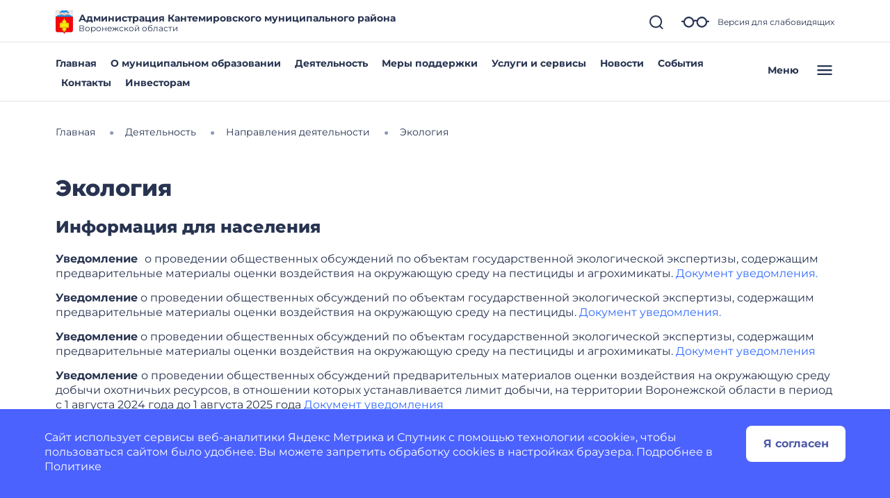

--- FILE ---
content_type: text/html; charset=utf-8
request_url: https://adminknt.gosuslugi.ru/deyatelnost/napravleniya-deyatelnosti/ekologiya/
body_size: 46719
content:
<!DOCTYPE html>
<html lang="ru" class="">
<head>
    <meta charset="UTF-8">
    <meta name="viewport" content="width=device-width, initial-scale=1.0, user-scalable=0">
        

    <title>Экология</title>
        <link href="https://static.gosweb.gosuslugi.ru/omsu/assets/main.css?id=29bde4e454eb85c38a90de628435ee24" rel="stylesheet" crossorigin="anonymous">
            <link href="/netcat_template/template/gw_omsu/css/default.css" rel="stylesheet" type="text/css">
        <link href="/netcat_template/template/gw_omsu/css/mixin_defaults.css" rel="stylesheet" type="text/css">
                <link href="/netcat/modules/gw_visually_impaired_version/assets/css/style.css" rel="stylesheet" type="text/css">
        <script>
(function(){var g={},m=new ResizeObserver(function(b){for(var c=b.length,a=0;a<c;a++){for(var d=b[a],f=d.target,e=["",""],k=f.ncB,g=k.length,d=(d=d.borderBoxSize)?d[0].inlineSize:f.offsetWidth,h=0;h<g;h++)e[k[h]>d?1:0]+=k[h]+" ";f.setAttribute("data-nc-b1",e[0]);f.setAttribute("data-nc-b2",e[1])}}),n={box:"border-box"},l=function(b){var c=b.getAttribute("data-nc-b")||"",a;for(a in g)b.matches(a)&&(c+=" "+g[a]);if(c=c.trim())b.ncB=c.split(" ").map(Number),m.observe(b,n);c=b.childElementCount;for(a=
0;a<c;a++)l(b.children[a])};(new MutationObserver(function(b){for(var c=b.length,a=0;a<c;a++)for(var d=b[a].addedNodes,f=d.length,e=0;e<f;e++)d[e]instanceof Element&&l(d[e])})).observe(document.documentElement,{childList:!0,subtree:!0});nc_eq=function(b){return Object.assign(g,b)}})();
</script>

<script src="/netcat_template/asset/jquery/3.6.0/jquery.min.js" defer></script>
<script src="/netcat_template/asset/nc_modal/latest/nc_modal_func.js" defer></script>
<script src="/netcat_template/asset/popper/1.14.3/popper.min.js" defer></script>
<script src="/netcat_template/asset/bootstrap_core/4.1.1/index.js" defer></script>
<script src="/netcat_template/asset/bootstrap_util/4.1.1/util.js" defer></script>
<script src="/netcat_template/asset/bootstrap_transitions/4.1.1/collapse.js" defer></script>
<script src="/netcat_template/asset/bootstrap_modal/4.1.1/modal.js" defer></script>
<link rel="stylesheet" href="/netcat_template/asset/font_montserrat/0.2022.07.07/font-montserrat.css" />
<link rel="stylesheet" href="/netcat_template/asset/font_roboto/0.2022.07.07/font-roboto.css" />
<link rel="stylesheet" href="/netcat_template/asset/font_lato/0.2018.03.12/font-lato.css" />
<link rel="stylesheet" href="/netcat_template/asset/bootstrap_transitions/4.1.1/transitions.css" />
<link rel="stylesheet" href="/netcat_template/asset/bootstrap_utilities_spacing/4.1.1/spacing.css" />
<link rel="stylesheet" href="/netcat_template/asset/bootstrap_modal/4.1.1/modal.css" />
<link rel="stylesheet" href="/netcat_template/asset/bootstrap_forms/4.1.1/forms.css" />
<link rel="stylesheet" href="/netcat_template/asset/bootstrap_custom_forms/4.1.1/custom-forms.css" />
<link rel="stylesheet" href="/netcat_template/asset/icons_font_awesome/5.12.0/fontawesome-all.css" />
<link rel="stylesheet" href="/netcat_template/css/1/components.css?1764149412" />
<script>
nc_eq({".tpl-component-gw-documents-omsu":"928 718 512 479 429 366 314"});
</script>
<link rel="stylesheet" href="/netcat_template/css/1/mixins.css?1769063399" />

</head>
<body class="tpl-body-site-1">
    <script>var counterNumberVal = "92035682";</script>
            <script>var metricOrgType = "omsu", metricRegion = "r20";</script>
        <script src="https://api-metric.gosweb.gosuslugi.ru/scripts/ym-script.js"></script>
<script>
    window.addEventListener('DOMContentLoaded', function() {
        let classMapping = {
            "gw-blind-support-font-size_base": "tpl-alt-accessibility-font-size-1",
            "gw-blind-support-font-size_normal": "tpl-alt-accessibility-font-size-2",
            "gw-blind-support-font-size_large": "tpl-alt-accessibility-font-size-3",
            "gw-blind-support-theme_base": "tpl-alt-accessibility-color-scheme-1",
            "gw-blind-support-theme_inverse": "tpl-alt-accessibility-color-scheme-2",
            "gw-blind-support-theme_blue": "tpl-alt-accessibility-color-scheme-3",
            "gw-blind-support-letter-spacing_base": "tpl-alt-accessibility-letter-spacing-1",
            "gw-blind-support-letter-spacing_normal": "tpl-alt-accessibility-letter-spacing-2",
            "gw-blind-support-letter-spacing_large": "tpl-alt-accessibility-letter-spacing-3",
            "gw-blind-support-line-height_base": "tpl-alt-accessibility-line-spacing-1",
            "gw-blind-support-line-height_normal": "tpl-alt-accessibility-line-spacing-2",
            "gw-blind-support-line-height_large": "tpl-alt-accessibility-line-spacing-3",
        };

        window.addEventListener('accessibility:set-state', function(e) {
            let html = document.getElementsByTagName('html')[0],
                classRegexp = new RegExp('tpl\-alt\-accessibility\-');
            if (typeof html !== 'undefined') {
                let classList = html.className.split(' ');
                classList.forEach(function (className) {
                    if (classRegexp.test(className)) {
                        html.classList.remove(className);
                    }
                });

                classList.forEach(function (className) {
                    if (typeof classMapping[className] !== 'undefined') {
                        html.classList.add(classMapping[className]);
                    }
                });
            }
        }, false);
    
        window.dispatchEvent(new CustomEvent('accessibility:set-state', {"detail": []}));
    });
</script>
<header class="gw-header gw-position_sticky">
        <div class="gw-header__top gw-column-wrapper">
        <div class="gw-container">
            <div class="gw-header__info gw-header-info">
                                <div class="gw-header-info__logo">
                    <a href="/" class="gw-header__link">
                        <img src="/netcat_files/generated/catalogue/217/34x34/1/7fdce1a5b89d9cbd0471fc3aa38f2342.jpg?crop=0%3A0%3A0%3A0&hash=69efae361a54fc70663eef3144f76a59&resize_mode=0&wm_m=0" class="gw-icon-logo" alt="Администрация Кантемировского муниципального района.">
                    </a>
                </div>
                <div class="gw-header-info__content">
                    <div class="gw-header__title">Администрация Кантемировского муниципального района</div>
                    <div class="gw-header__subtitle">Воронежской области</div>
                </div>
                <div class="gw-header-info__controls">
                    <div class="gw-header-info__icons gw-header-icons">
                        <a class="gw-header-icons__link gw-header__link gw-js-main-search-link gw-js-search-link" href="#">
                            <svg class="gw-icon gw-icon_s">
                                <use xlink:href="/netcat_template/template/gw_omsu/img/icons.svg#gw-icon-search-sm"></use>
                            </svg>
                        </a>
                        <a href="#" class="gw-header-icons__link gw-header__link gw-header-icons__glass"
                           data-micromodal-trigger="blind-support">
                            <svg class="gw-icon gw-icon_l">
                                <use xlink:href="/netcat_template/template/gw_omsu/img/icons.svg#gw-glass"></use>
                            </svg>
                            <span class="gw-header__link-description">Версия для слабовидящих</span>
                        </a>
                        <a href="#"
                           class="gw-header-icons__link gw-header__link gw-header-icons__menu-burger gw-header__link_burger gw-js-mobile-menu-link">
                            <svg class="gw-icon gw-icon_m">
                                <use xlink:href="/netcat_template/template/gw_omsu/img/icons.svg#gw-burger" class="gw-header__icon-burger"></use>
                                <use xlink:href="/netcat_template/template/gw_omsu/img/icons.svg#gw-close" class="gw-header__icon-close"></use>
                            </svg>
                        </a>
                    </div>
                </div>
            </div>
            <div class="gw-header__search-block gw-header-search-block" data-gw-main-search="">
                <form class="gw-header-search-block__form" role="search" method="get" action="/search/">
                    <input type="text" class="gw-header-search-block__input" name="search_query">
                    <button type="submit" class="gw-header-search-block__button gw-header-search-block__button_submit">
                        <svg class="gw-icon gw-icon_s gw-header-search-block__button-icon">
                            <use xlink:href="/netcat_template/template/gw_omsu/img/icons.svg#gw-search"></use>
                        </svg>
                    </button>
                </form>
                <a class="gw-header__link gw-header-link__close gw-header__link_search-direct gw-js-search-link">
                    <svg class="gw-icon gw-icon_s">
                        <use xlink:href="/netcat_template/template/gw_omsu/img/icons.svg#gw-icon-search-sm" class="gw-header__icon-search"></use>
                        <use xlink:href="/netcat_template/template/gw_omsu/img/icons.svg#gw-icon-close-search"
                             class="gw-header__icon-close gw-icon_sm"></use>
                    </svg>
                </a>
            </div>
        </div>
    </div>
    <div class="gw-header__bottom gw-header-bottom gw-column-wrapper">
        <div class="gw-container">
            <div class="gw-header-bottom__wrapper">
                <div class="gw-top-nav">
                                            <div class="gw-top-nav__item">
                            <a class="gw-header__link gw-top-nav__item-link "
                               href="/">Главная</a>
                        </div>
                                            <div class="gw-top-nav__item">
                            <a class="gw-header__link gw-top-nav__item-link "
                               href="/o-munitsipalnom-obrazovanii/">О муниципальном образовании</a>
                        </div>
                                            <div class="gw-top-nav__item">
                            <a class="gw-header__link gw-top-nav__item-link "
                               href="/deyatelnost/">Деятельность</a>
                        </div>
                                            <div class="gw-top-nav__item">
                            <a class="gw-header__link gw-top-nav__item-link "
                               href="/deyatelnost/mery-podderzhki/">Меры поддержки</a>
                        </div>
                                            <div class="gw-top-nav__item">
                            <a class="gw-header__link gw-top-nav__item-link "
                               href="/dlya-zhiteley/uslugi-i-servisy/">Услуги и сервисы</a>
                        </div>
                                            <div class="gw-top-nav__item">
                            <a class="gw-header__link gw-top-nav__item-link "
                               href="/dlya-zhiteley/novosti-i-reportazhi/">Новости</a>
                        </div>
                                            <div class="gw-top-nav__item">
                            <a class="gw-header__link gw-top-nav__item-link "
                               href="/dlya-zhiteley/kalendar-sobytiy/">События</a>
                        </div>
                                            <div class="gw-top-nav__item">
                            <a class="gw-header__link gw-top-nav__item-link "
                               href="/glavnoe/kontakty/">Контакты</a>
                        </div>
                                            <div class="gw-top-nav__item">
                            <a class="gw-header__link gw-top-nav__item-link "
                               href="/glavnoe/investoram/">Инвесторам</a>
                        </div>
                                    </div>
                <a href="#" class="gw-header__burger gw-header__link gw-header__link_burger gw-js-mobile-menu-link">
                    <span class="gw-header__burger-text">Меню</span>
                    <svg class="gw-icon gw-icon_m">
                        <use xlink:href="/netcat_template/template/gw_omsu/img/icons.svg#gw-burger" class="gw-header__icon-burger"></use>
                        <use xlink:href="/netcat_template/template/gw_omsu/img/icons.svg#gw-close" class="gw-header__icon-close"></use>
                    </svg>
                </a>
            </div>
        </div>
    </div>
    <div class="gw-header-info__nav-menu gw-header-complex-nav-menu" data-gw-mobile-menu="">
        <div class="gw-header-complex-nav-menu__blind-support">
            <a href="#" class="gw-header-icons__link gw-header__link" data-micromodal-trigger="blind-support">
                <svg class="gw-icon gw-icon_l">
                    <use xlink:href="/netcat_template/template/gw_omsu/img/icons.svg#gw-glass"></use>
                </svg>
                <span class="gw-header__link-description">Версия для слабовидящих</span>
            </a>
        </div>
        <div class="gw-column-wrapper gw-header-complex-nav-menu__content">
            <div class="gw-container gw-header-complex-nav-menu__container">
                <div class="gw-header-complex-nav-menu__nav-wrapper">
                    <ul class="gw-header-complex-nav-menu__menu-list gw-header-complex-nav gw-header-complex-nav_1st-level">
                                                    <li class="gw-header-complex-nav__item gw-js-complex-nav-item">
                                <a href="/dlya-zhiteley/" class="gw-header-complex-nav__link gw-header-complex-nav__link_1st-level gw-js-complex-nav-link-1st-level">
                                    <span class="gw-header-complex-nav__item-icon">
                                        <svg class="gw-icon gw-icon_s">
                                            <use xlink:href="/netcat_template/template/gw_omsu/img/icons.svg#gw-folder"></use>
                                        </svg>
                                    </span>
                                    <span class="gw-header-complex-nav__item-text">Для жителей</span>
                                                                            <span class="gw-header-complex-nav__item-symbol">
                                            <svg class="gw-icon gw-icon_s gw-icon_arrow">
                                                <use xlink:href="/netcat_template/template/gw_omsu/img/icons.svg#gw-arrow"></use>
                                            </svg>
                                        </span>
                                                                    </a>
                                                                    <div class="gw-header-complex-nav__right gw-js-complex-nav-subitems hidden">
                                        <div class="h3 gw-header-complex-nav__subitems-header">
                                            <a href="/dlya-zhiteley/" class="gw-header-complex-nav__link">
                                               Для жителей                                            </a>
                                        </div>
                                        <ul class="gw-header-complex-nav gw-header-complex-nav_2nd-level">
                                                                                            <li class="gw-header-complex-nav__item">
                                                    <a href="/dlya-zhiteley/kalendar-sobytiy/" class="gw-header-complex-nav__link">
                                                        Календарь событий                                                    </a>
                                                                                                    </li>
                                                                                            <li class="gw-header-complex-nav__item">
                                                    <a href="/dlya-zhiteley/novosti-i-reportazhi/" class="gw-header-complex-nav__link">
                                                        Новости и репортажи                                                    </a>
                                                                                                    </li>
                                                                                            <li class="gw-header-complex-nav__item">
                                                    <a href="/dlya-zhiteley/poleznye-materialy/" class="gw-header-complex-nav__link">
                                                        Полезные материалы                                                    </a>
                                                                                                            <ul class="gw-header-complex-nav gw-header-complex-nav_3rd-level">
                                                                                                                            <li class="gw-header-complex-nav__item">
                                                                    <a href="/dlya-zhiteley/poleznye-materialy/tarify-oplaty-uslug-zhkh/" class="gw-header-complex-nav__link">
                                                                        Тарифы оплаты услуг ЖКХ                                                                    </a>
                                                                </li>
                                                                                                                            <li class="gw-header-complex-nav__item">
                                                                    <a href="/dlya-zhiteley/poleznye-materialy/besplatnaya-yuridicheskaya-pomosch/" class="gw-header-complex-nav__link">
                                                                        Бесплатная юридическая помощь                                                                    </a>
                                                                </li>
                                                                                                                            <li class="gw-header-complex-nav__item">
                                                                    <a href="/dlya-zhiteley/poleznye-materialy/uznayte-kto-vash-uchastkovyy/" class="gw-header-complex-nav__link">
                                                                        Узнайте, кто ваш участковый                                                                    </a>
                                                                </li>
                                                                                                                            <li class="gw-header-complex-nav__item">
                                                                    <a href="/dlya-zhiteley/poleznye-materialy/grafik-otklyucheniya-goryachey-vody-v-okruge/" class="gw-header-complex-nav__link">
                                                                        График отключения горячей воды в округе                                                                    </a>
                                                                </li>
                                                                                                                    </ul>
                                                                                                    </li>
                                                                                            <li class="gw-header-complex-nav__item">
                                                    <a href="/dlya-zhiteley/uslugi-i-servisy/" class="gw-header-complex-nav__link">
                                                        Услуги и сервисы                                                    </a>
                                                                                                            <ul class="gw-header-complex-nav gw-header-complex-nav_3rd-level">
                                                                                                                            <li class="gw-header-complex-nav__item">
                                                                    <a href="/dlya-zhiteley/uslugi-i-servisy/sredstva-massovoy-informatsii/" class="gw-header-complex-nav__link">
                                                                        Средства массовой информации                                                                    </a>
                                                                </li>
                                                                                                                            <li class="gw-header-complex-nav__item">
                                                                    <a href="/dlya-zhiteley/uslugi-i-servisy/lichnyy-priem-grazhdan/" class="gw-header-complex-nav__link">
                                                                        Личный прием граждан                                                                    </a>
                                                                </li>
                                                                                                                            <li class="gw-header-complex-nav__item">
                                                                    <a href="/dlya-zhiteley/uslugi-i-servisy/otpravit-obraschenie/" class="gw-header-complex-nav__link">
                                                                        Отправить обращение                                                                    </a>
                                                                </li>
                                                                                                                            <li class="gw-header-complex-nav__item">
                                                                    <a href="/dlya-zhiteley/uslugi-i-servisy/rabota-s-obrascheniyami-grazhdan/" class="gw-header-complex-nav__link">
                                                                        Работа с обращениями граждан                                                                    </a>
                                                                </li>
                                                                                                                            <li class="gw-header-complex-nav__item">
                                                                    <a href="/dlya-zhiteley/uslugi-i-servisy/telefon-doveriya/" class="gw-header-complex-nav__link">
                                                                        Телефон доверия                                                                    </a>
                                                                </li>
                                                                                                                    </ul>
                                                                                                    </li>
                                                                                            <li class="gw-header-complex-nav__item">
                                                    <a href="/dlya-zhiteley/vyezdnaya-torgovlya/" class="gw-header-complex-nav__link">
                                                        Выездная торговля                                                    </a>
                                                                                                    </li>
                                                                                    </ul>
                                    </div>
                                                            </li>
                                                    <li class="gw-header-complex-nav__item gw-js-complex-nav-item">
                                <a href="/o-munitsipalnom-obrazovanii/" class="gw-header-complex-nav__link gw-header-complex-nav__link_1st-level gw-js-complex-nav-link-1st-level">
                                    <span class="gw-header-complex-nav__item-icon">
                                        <svg class="gw-icon gw-icon_s">
                                            <use xlink:href="/netcat_template/template/gw_omsu/img/icons.svg#gw-folder"></use>
                                        </svg>
                                    </span>
                                    <span class="gw-header-complex-nav__item-text">О муниципальном образовании</span>
                                                                            <span class="gw-header-complex-nav__item-symbol">
                                            <svg class="gw-icon gw-icon_s gw-icon_arrow">
                                                <use xlink:href="/netcat_template/template/gw_omsu/img/icons.svg#gw-arrow"></use>
                                            </svg>
                                        </span>
                                                                    </a>
                                                                    <div class="gw-header-complex-nav__right gw-js-complex-nav-subitems hidden">
                                        <div class="h3 gw-header-complex-nav__subitems-header">
                                            <a href="/o-munitsipalnom-obrazovanii/" class="gw-header-complex-nav__link">
                                               О муниципальном образовании                                            </a>
                                        </div>
                                        <ul class="gw-header-complex-nav gw-header-complex-nav_2nd-level">
                                                                                            <li class="gw-header-complex-nav__item">
                                                    <a href="/o-munitsipalnom-obrazovanii/simvolika/" class="gw-header-complex-nav__link">
                                                        Символика                                                    </a>
                                                                                                    </li>
                                                                                            <li class="gw-header-complex-nav__item">
                                                    <a href="/o-munitsipalnom-obrazovanii/pochetnye-grazhdane/" class="gw-header-complex-nav__link">
                                                        Почетные граждане                                                    </a>
                                                                                                    </li>
                                                                                            <li class="gw-header-complex-nav__item">
                                                    <a href="/o-munitsipalnom-obrazovanii/istoriya/" class="gw-header-complex-nav__link">
                                                        История                                                    </a>
                                                                                                    </li>
                                                                                            <li class="gw-header-complex-nav__item">
                                                    <a href="/o-munitsipalnom-obrazovanii/dostoprimechatelnosti/" class="gw-header-complex-nav__link">
                                                        Достопримечательности                                                    </a>
                                                                                                    </li>
                                                                                            <li class="gw-header-complex-nav__item">
                                                    <a href="/o-munitsipalnom-obrazovanii/goroda-pobratimy/" class="gw-header-complex-nav__link">
                                                        Города-побратимы                                                    </a>
                                                                                                            <ul class="gw-header-complex-nav gw-header-complex-nav_3rd-level">
                                                                                                                            <li class="gw-header-complex-nav__item">
                                                                    <a href="/o-munitsipalnom-obrazovanii/goroda-pobratimy/ukazhite-nazvanie-goroda-pobratima-1/" class="gw-header-complex-nav__link">
                                                                        Укажите название города-побратима                                                                    </a>
                                                                </li>
                                                                                                                            <li class="gw-header-complex-nav__item">
                                                                    <a href="/o-munitsipalnom-obrazovanii/goroda-pobratimy/ukazhite-nazvanie-goroda-pobratima-2/" class="gw-header-complex-nav__link">
                                                                        Укажите название города-побратима                                                                    </a>
                                                                </li>
                                                                                                                    </ul>
                                                                                                    </li>
                                                                                            <li class="gw-header-complex-nav__item">
                                                    <a href="/o-munitsipalnom-obrazovanii/dlya-gostey-i-turistov/" class="gw-header-complex-nav__link">
                                                        Для гостей и туристов                                                    </a>
                                                                                                    </li>
                                                                                            <li class="gw-header-complex-nav__item">
                                                    <a href="/o-munitsipalnom-obrazovanii/naselennye-punkty/" class="gw-header-complex-nav__link">
                                                        Населенные пункты                                                    </a>
                                                                                                    </li>
                                                                                            <li class="gw-header-complex-nav__item">
                                                    <a href="/o-munitsipalnom-obrazovanii/voinskie-zahoroneniya/" class="gw-header-complex-nav__link">
                                                        Воинские захоронения                                                    </a>
                                                                                                    </li>
                                                                                            <li class="gw-header-complex-nav__item">
                                                    <a href="/o-munitsipalnom-obrazovanii/kniga-pamyati-kantemirovskogo-rayona/" class="gw-header-complex-nav__link">
                                                        Книга памяти Кантемировского муниципального района                                                    </a>
                                                                                                            <ul class="gw-header-complex-nav gw-header-complex-nav_3rd-level">
                                                                                                                            <li class="gw-header-complex-nav__item">
                                                                    <a href="/o-munitsipalnom-obrazovanii/kniga-pamyati-kantemirovskogo-rayona/bugaevskoe-selskoe-poselenie/" class="gw-header-complex-nav__link">
                                                                        Бугаевское сельское поселение                                                                    </a>
                                                                </li>
                                                                                                                            <li class="gw-header-complex-nav__item">
                                                                    <a href="/o-munitsipalnom-obrazovanii/kniga-pamyati-kantemirovskogo-rayona/mitrofanovskoe-selskoe-poselenie/" class="gw-header-complex-nav__link">
                                                                        Митрофановское сельское поселение                                                                    </a>
                                                                </li>
                                                                                                                            <li class="gw-header-complex-nav__item">
                                                                    <a href="/o-munitsipalnom-obrazovanii/kniga-pamyati-kantemirovskogo-rayona/mihaylovskoe-selskoe-poselenie/" class="gw-header-complex-nav__link">
                                                                        Михайловское сельское поселение                                                                    </a>
                                                                </li>
                                                                                                                            <li class="gw-header-complex-nav__item">
                                                                    <a href="/o-munitsipalnom-obrazovanii/kniga-pamyati-kantemirovskogo-rayona/pasekovskoe-selskoe-poselenie/" class="gw-header-complex-nav__link">
                                                                        Пасековское сельское поселение                                                                    </a>
                                                                </li>
                                                                                                                            <li class="gw-header-complex-nav__item">
                                                                    <a href="/o-munitsipalnom-obrazovanii/kniga-pamyati-kantemirovskogo-rayona/fisenkovskoe-selskoe-poselenie/" class="gw-header-complex-nav__link">
                                                                        Фисенковское сельское поселение                                                                    </a>
                                                                </li>
                                                                                                                    </ul>
                                                                                                    </li>
                                                                                    </ul>
                                    </div>
                                                            </li>
                                                    <li class="gw-header-complex-nav__item gw-js-complex-nav-item">
                                <a href="/deyatelnost/" class="gw-header-complex-nav__link gw-header-complex-nav__link_1st-level gw-js-complex-nav-link-1st-level">
                                    <span class="gw-header-complex-nav__item-icon">
                                        <svg class="gw-icon gw-icon_s">
                                            <use xlink:href="/netcat_template/template/gw_omsu/img/icons.svg#gw-folder"></use>
                                        </svg>
                                    </span>
                                    <span class="gw-header-complex-nav__item-text">Деятельность</span>
                                                                            <span class="gw-header-complex-nav__item-symbol">
                                            <svg class="gw-icon gw-icon_s gw-icon_arrow">
                                                <use xlink:href="/netcat_template/template/gw_omsu/img/icons.svg#gw-arrow"></use>
                                            </svg>
                                        </span>
                                                                    </a>
                                                                    <div class="gw-header-complex-nav__right gw-js-complex-nav-subitems hidden">
                                        <div class="h3 gw-header-complex-nav__subitems-header">
                                            <a href="/deyatelnost/" class="gw-header-complex-nav__link">
                                               Деятельность                                            </a>
                                        </div>
                                        <ul class="gw-header-complex-nav gw-header-complex-nav_2nd-level">
                                                                                            <li class="gw-header-complex-nav__item">
                                                    <a href="/deyatelnost/napravleniya-deyatelnosti/" class="gw-header-complex-nav__link">
                                                        Направления деятельности                                                    </a>
                                                                                                            <ul class="gw-header-complex-nav gw-header-complex-nav_3rd-level">
                                                                                                                            <li class="gw-header-complex-nav__item">
                                                                    <a href="/deyatelnost/napravleniya-deyatelnosti/zhkh/" class="gw-header-complex-nav__link">
                                                                        ЖКХ                                                                    </a>
                                                                </li>
                                                                                                                            <li class="gw-header-complex-nav__item">
                                                                    <a href="/deyatelnost/napravleniya-deyatelnosti/bezopasnost/" class="gw-header-complex-nav__link">
                                                                        Безопасность                                                                    </a>
                                                                </li>
                                                                                                                            <li class="gw-header-complex-nav__item">
                                                                    <a href="/deyatelnost/napravleniya-deyatelnosti/biznes-predprinimatelstvo/" class="gw-header-complex-nav__link">
                                                                        Бизнес, предпринимательство                                                                    </a>
                                                                </li>
                                                                                                                            <li class="gw-header-complex-nav__item">
                                                                    <a href="/deyatelnost/napravleniya-deyatelnosti/sotsialnyy-fond/" class="gw-header-complex-nav__link">
                                                                        Социальный фонд                                                                    </a>
                                                                </li>
                                                                                                                            <li class="gw-header-complex-nav__item">
                                                                    <a href="/deyatelnost/napravleniya-deyatelnosti/fizicheskaya-kultura-i-sport/" class="gw-header-complex-nav__link">
                                                                        Физическая культура и спорт                                                                    </a>
                                                                </li>
                                                                                                                            <li class="gw-header-complex-nav__item">
                                                                    <a href="/deyatelnost/napravleniya-deyatelnosti/gradostroitelstvo/" class="gw-header-complex-nav__link">
                                                                        Градостроительство                                                                    </a>
                                                                </li>
                                                                                                                            <li class="gw-header-complex-nav__item">
                                                                    <a href="/deyatelnost/napravleniya-deyatelnosti/zemelnye-otnosheniya/" class="gw-header-complex-nav__link">
                                                                        Земельные отношения                                                                    </a>
                                                                </li>
                                                                                                                            <li class="gw-header-complex-nav__item">
                                                                    <a href="/deyatelnost/napravleniya-deyatelnosti/protivodeystvie-korruptsii/" class="gw-header-complex-nav__link">
                                                                        Противодействие коррупции                                                                    </a>
                                                                </li>
                                                                                                                            <li class="gw-header-complex-nav__item">
                                                                    <a href="/deyatelnost/napravleniya-deyatelnosti/munitsipalno-chastnoe-partnerstvo/" class="gw-header-complex-nav__link">
                                                                        Муниципально - частное партнёрство                                                                    </a>
                                                                </li>
                                                                                                                            <li class="gw-header-complex-nav__item">
                                                                    <a href="/deyatelnost/napravleniya-deyatelnosti/msu/" class="gw-header-complex-nav__link">
                                                                        МСУ                                                                    </a>
                                                                </li>
                                                                                                                            <li class="gw-header-complex-nav__item">
                                                                    <a href="/deyatelnost/napravleniya-deyatelnosti/investitsionnaya-politika/" class="gw-header-complex-nav__link">
                                                                        Инвестиционная политика                                                                    </a>
                                                                </li>
                                                                                                                            <li class="gw-header-complex-nav__item">
                                                                    <a href="/deyatelnost/napravleniya-deyatelnosti/ekonomika/" class="gw-header-complex-nav__link">
                                                                        Экономика                                                                    </a>
                                                                </li>
                                                                                                                            <li class="gw-header-complex-nav__item">
                                                                    <a href="/deyatelnost/napravleniya-deyatelnosti/munitsipalnyy-kontrol/" class="gw-header-complex-nav__link">
                                                                        Муниципальный контроль                                                                    </a>
                                                                </li>
                                                                                                                            <li class="gw-header-complex-nav__item">
                                                                    <a href="/deyatelnost/napravleniya-deyatelnosti/munitsipalnye-uslugi/" class="gw-header-complex-nav__link">
                                                                        Муниципальные услуги                                                                    </a>
                                                                </li>
                                                                                                                            <li class="gw-header-complex-nav__item">
                                                                    <a href="/deyatelnost/napravleniya-deyatelnosti/munitsipalnoe-imuschestvo/" class="gw-header-complex-nav__link">
                                                                        Муниципальное имущество                                                                    </a>
                                                                </li>
                                                                                                                            <li class="gw-header-complex-nav__item">
                                                                    <a href="/deyatelnost/napravleniya-deyatelnosti/ekologiya/" class="gw-header-complex-nav__link">
                                                                        Экология                                                                    </a>
                                                                </li>
                                                                                                                            <li class="gw-header-complex-nav__item">
                                                                    <a href="/deyatelnost/napravleniya-deyatelnosti/administrativnaya-komissiya/" class="gw-header-complex-nav__link">
                                                                        Административная комиссия                                                                    </a>
                                                                </li>
                                                                                                                            <li class="gw-header-complex-nav__item">
                                                                    <a href="/deyatelnost/napravleniya-deyatelnosti/naruzhnaya-reklama/" class="gw-header-complex-nav__link">
                                                                        Наружная реклама                                                                    </a>
                                                                </li>
                                                                                                                            <li class="gw-header-complex-nav__item">
                                                                    <a href="/deyatelnost/napravleniya-deyatelnosti/finansy/" class="gw-header-complex-nav__link">
                                                                        Финансы                                                                    </a>
                                                                </li>
                                                                                                                    </ul>
                                                                                                    </li>
                                                                                            <li class="gw-header-complex-nav__item">
                                                    <a href="/deyatelnost/mery-podderzhki/" class="gw-header-complex-nav__link">
                                                        Меры поддержки                                                    </a>
                                                                                                            <ul class="gw-header-complex-nav gw-header-complex-nav_3rd-level">
                                                                                                                            <li class="gw-header-complex-nav__item">
                                                                    <a href="/deyatelnost/mery-podderzhki/uluchshenie-zhilischnyh-usloviy/" class="gw-header-complex-nav__link">
                                                                        Улучшение жилищных условий                                                                    </a>
                                                                </li>
                                                                                                                            <li class="gw-header-complex-nav__item">
                                                                    <a href="/deyatelnost/mery-podderzhki/besplatnoe-predostavlenie-zemelnyh-uchastkov/" class="gw-header-complex-nav__link">
                                                                        Бесплатное предоставление земельных участков                                                                    </a>
                                                                </li>
                                                                                                                            <li class="gw-header-complex-nav__item">
                                                                    <a href="/deyatelnost/mery-podderzhki/podderzhka-malogo-i-srednego-predprinimatelstva/" class="gw-header-complex-nav__link">
                                                                        Поддержка малого и среднего предпринимательства                                                                    </a>
                                                                </li>
                                                                                                                            <li class="gw-header-complex-nav__item">
                                                                    <a href="/deyatelnost/mery-podderzhki/edv-mnogodetnym-vzamen-uchastka/" class="gw-header-complex-nav__link">
                                                                        Единовременная денежная выплата многодетным гражданам с их согласия взамен предоставления им земельного участка в собственность бесплатно                                                                    </a>
                                                                </li>
                                                                                                                            <li class="gw-header-complex-nav__item">
                                                                    <a href="/deyatelnost/mery-podderzhki/finansovaya-podderzhka/" class="gw-header-complex-nav__link">
                                                                        Финансовая поддержка                                                                    </a>
                                                                </li>
                                                                                                                    </ul>
                                                                                                    </li>
                                                                                            <li class="gw-header-complex-nav__item">
                                                    <a href="/deyatelnost/proekty-i-programmy/" class="gw-header-complex-nav__link">
                                                        Проекты и программы                                                    </a>
                                                                                                            <ul class="gw-header-complex-nav gw-header-complex-nav_3rd-level">
                                                                                                                            <li class="gw-header-complex-nav__item">
                                                                    <a href="/deyatelnost/proekty-i-programmy/programma-1/" class="gw-header-complex-nav__link">
                                                                        Программа 1                                                                    </a>
                                                                </li>
                                                                                                                            <li class="gw-header-complex-nav__item">
                                                                    <a href="/deyatelnost/proekty-i-programmy/programma-2/" class="gw-header-complex-nav__link">
                                                                        Программа 2                                                                    </a>
                                                                </li>
                                                                                                                            <li class="gw-header-complex-nav__item">
                                                                    <a href="/deyatelnost/proekty-i-programmy/programma-3/" class="gw-header-complex-nav__link">
                                                                        Программа 3                                                                    </a>
                                                                </li>
                                                                                                                            <li class="gw-header-complex-nav__item">
                                                                    <a href="/deyatelnost/proekty-i-programmy/programma-4/" class="gw-header-complex-nav__link">
                                                                        Программа 4                                                                    </a>
                                                                </li>
                                                                                                                    </ul>
                                                                                                    </li>
                                                                                    </ul>
                                    </div>
                                                            </li>
                                                    <li class="gw-header-complex-nav__item gw-js-complex-nav-item">
                                <a href="/ofitsialno/" class="gw-header-complex-nav__link gw-header-complex-nav__link_1st-level gw-js-complex-nav-link-1st-level">
                                    <span class="gw-header-complex-nav__item-icon">
                                        <svg class="gw-icon gw-icon_s">
                                            <use xlink:href="/netcat_template/template/gw_omsu/img/icons.svg#gw-folder"></use>
                                        </svg>
                                    </span>
                                    <span class="gw-header-complex-nav__item-text">Официально</span>
                                                                            <span class="gw-header-complex-nav__item-symbol">
                                            <svg class="gw-icon gw-icon_s gw-icon_arrow">
                                                <use xlink:href="/netcat_template/template/gw_omsu/img/icons.svg#gw-arrow"></use>
                                            </svg>
                                        </span>
                                                                    </a>
                                                                    <div class="gw-header-complex-nav__right gw-js-complex-nav-subitems hidden">
                                        <div class="h3 gw-header-complex-nav__subitems-header">
                                            <a href="/ofitsialno/" class="gw-header-complex-nav__link">
                                               Официально                                            </a>
                                        </div>
                                        <ul class="gw-header-complex-nav gw-header-complex-nav_2nd-level">
                                                                                            <li class="gw-header-complex-nav__item">
                                                    <a href="/ofitsialno/struktura-munitsipalnogo-obrazovaniya/" class="gw-header-complex-nav__link">
                                                        Структура муниципального образования                                                    </a>
                                                                                                            <ul class="gw-header-complex-nav gw-header-complex-nav_3rd-level">
                                                                                                                            <li class="gw-header-complex-nav__item">
                                                                    <a href="/ofitsialno/struktura-munitsipalnogo-obrazovaniya/predstavitelnyy-organ-munitsipalnogo-obrazovaniya/" class="gw-header-complex-nav__link">
                                                                        Представительный орган муниципального образования                                                                    </a>
                                                                </li>
                                                                                                                            <li class="gw-header-complex-nav__item">
                                                                    <a href="/ofitsialno/struktura-munitsipalnogo-obrazovaniya/ispolnitelno-rasporyaditelnyy-organ-munitsipalnogo-obrazovaniya/" class="gw-header-complex-nav__link">
                                                                        Исполнительно-распорядительный орган муниципального образования                                                                    </a>
                                                                </li>
                                                                                                                            <li class="gw-header-complex-nav__item">
                                                                    <a href="/ofitsialno/struktura-munitsipalnogo-obrazovaniya/kontrolno-schetnyy-organ-munitsipalnogo-obrazovaniya/" class="gw-header-complex-nav__link">
                                                                        Контрольно-счетный орган муниципального образования                                                                    </a>
                                                                </li>
                                                                                                                            <li class="gw-header-complex-nav__item">
                                                                    <a href="/ofitsialno/struktura-munitsipalnogo-obrazovaniya/sovet-narodnyh-deputatov/" class="gw-header-complex-nav__link">
                                                                        Совет народных депутатов                                                                    </a>
                                                                </li>
                                                                                                                            <li class="gw-header-complex-nav__item">
                                                                    <a href="/ofitsialno/struktura-munitsipalnogo-obrazovaniya/munitsipalnye-podvedomstvennye-organizatsii/" class="gw-header-complex-nav__link">
                                                                        Муниципальные подведомственные организации и обособленные структурные подразделения                                                                    </a>
                                                                </li>
                                                                                                                            <li class="gw-header-complex-nav__item">
                                                                    <a href="/ofitsialno/struktura-munitsipalnogo-obrazovaniya/obschestvennaya-priemnaya-gubernatora/" class="gw-header-complex-nav__link">
                                                                        Общественная приемная Губернатора Воронежской области в Кантемировском муниципальном районе                                                                    </a>
                                                                </li>
                                                                                                                    </ul>
                                                                                                    </li>
                                                                                            <li class="gw-header-complex-nav__item">
                                                    <a href="/ofitsialno/munitsipalnaya-sluzhba/" class="gw-header-complex-nav__link">
                                                        Муниципальная служба                                                    </a>
                                                                                                    </li>
                                                                                            <li class="gw-header-complex-nav__item">
                                                    <a href="/ofitsialno/munitsipalnye-organizatsii/" class="gw-header-complex-nav__link">
                                                        Муниципальные организации                                                    </a>
                                                                                                    </li>
                                                                                            <li class="gw-header-complex-nav__item">
                                                    <a href="/ofitsialno/dokumenty/" class="gw-header-complex-nav__link">
                                                        Документы                                                    </a>
                                                                                                    </li>
                                                                                            <li class="gw-header-complex-nav__item">
                                                    <a href="/ofitsialno/statistika/" class="gw-header-complex-nav__link">
                                                        Статистика                                                    </a>
                                                                                                            <ul class="gw-header-complex-nav gw-header-complex-nav_3rd-level">
                                                                                                                            <li class="gw-header-complex-nav__item">
                                                                    <a href="/ofitsialno/statistika/otkrytye-dannye/" class="gw-header-complex-nav__link">
                                                                        Открытые данные                                                                    </a>
                                                                </li>
                                                                                                                            <li class="gw-header-complex-nav__item">
                                                                    <a href="/ofitsialno/statistika/byudzhet-dlya-grazhdan/" class="gw-header-complex-nav__link">
                                                                        Бюджет для граждан                                                                    </a>
                                                                </li>
                                                                                                                    </ul>
                                                                                                    </li>
                                                                                            <li class="gw-header-complex-nav__item">
                                                    <a href="/ofitsialno/otsenka-reguliruyuschego-vozdeystviya/" class="gw-header-complex-nav__link">
                                                        Оценка регулирующего воздействия                                                    </a>
                                                                                                            <ul class="gw-header-complex-nav gw-header-complex-nav_3rd-level">
                                                                                                                            <li class="gw-header-complex-nav__item">
                                                                    <a href="/ofitsialno/otsenka-reguliruyuschego-vozdeystviya/normativno-pravovaya-baza-po-orv-i-ekspertize/" class="gw-header-complex-nav__link">
                                                                        Нормативно правовая база по ОРВ и экспертизе                                                                    </a>
                                                                </li>
                                                                                                                            <li class="gw-header-complex-nav__item">
                                                                    <a href="/ofitsialno/otsenka-reguliruyuschego-vozdeystviya/formy-dokumentov/" class="gw-header-complex-nav__link">
                                                                        Формы документов                                                                    </a>
                                                                </li>
                                                                                                                            <li class="gw-header-complex-nav__item">
                                                                    <a href="/ofitsialno/otsenka-reguliruyuschego-vozdeystviya/publichnye-konsultatsii/" class="gw-header-complex-nav__link">
                                                                        Публичные консультации                                                                    </a>
                                                                </li>
                                                                                                                            <li class="gw-header-complex-nav__item">
                                                                    <a href="/ofitsialno/otsenka-reguliruyuschego-vozdeystviya/plany-expertizy/" class="gw-header-complex-nav__link">
                                                                        Планы экспертизы                                                                    </a>
                                                                </li>
                                                                                                                            <li class="gw-header-complex-nav__item">
                                                                    <a href="/ofitsialno/otsenka-reguliruyuschego-vozdeystviya/zaklyucheniya-ob-orv-i-expertize/" class="gw-header-complex-nav__link">
                                                                        Заключения об ОРВ и экспертизе                                                                    </a>
                                                                </li>
                                                                                                                            <li class="gw-header-complex-nav__item">
                                                                    <a href="/ofitsialno/otsenka-reguliruyuschego-vozdeystviya/vzaimodeystvie-s-biznes-soobschestvom/" class="gw-header-complex-nav__link">
                                                                        Взаимодействие с бизнес-сообществом                                                                    </a>
                                                                </li>
                                                                                                                            <li class="gw-header-complex-nav__item">
                                                                    <a href="/ofitsialno/otsenka-reguliruyuschego-vozdeystviya/meropriyatiya-ob-orv-i-expertize/" class="gw-header-complex-nav__link">
                                                                        Мероприятия об ОРВ и экспертизе                                                                    </a>
                                                                </li>
                                                                                                                    </ul>
                                                                                                    </li>
                                                                                            <li class="gw-header-complex-nav__item">
                                                    <a href="/ofitsialno/munitsipalnye-zakupki-i-konkursy/" class="gw-header-complex-nav__link">
                                                        Муниципальные закупки и конкурсы                                                    </a>
                                                                                                    </li>
                                                                                            <li class="gw-header-complex-nav__item">
                                                    <a href="/ofitsialno/informatsionnye-sistemy/" class="gw-header-complex-nav__link">
                                                        Информационные системы                                                    </a>
                                                                                                    </li>
                                                                                            <li class="gw-header-complex-nav__item">
                                                    <a href="/ofitsialno/munitsipalnyy-kontrol/" class="gw-header-complex-nav__link">
                                                        Муниципальный контроль                                                    </a>
                                                                                                    </li>
                                                                                            <li class="gw-header-complex-nav__item">
                                                    <a href="/ofitsialno/ankety-dlya-provedeniya-oprosov/" class="gw-header-complex-nav__link">
                                                        Анкеты для проведения опросов                                                    </a>
                                                                                                    </li>
                                                                                            <li class="gw-header-complex-nav__item">
                                                    <a href="/ofitsialno/informatsionnyy-byulleten-formula-vlasti/" class="gw-header-complex-nav__link">
                                                        Информационный бюллетень "Формула власти"                                                    </a>
                                                                                                    </li>
                                                                                            <li class="gw-header-complex-nav__item">
                                                    <a href="/ofitsialno/policy/" class="gw-header-complex-nav__link">
                                                        Политика в отношении обработки персональных данных                                                    </a>
                                                                                                    </li>
                                                                                    </ul>
                                    </div>
                                                            </li>
                                                    <li class="gw-header-complex-nav__item gw-js-complex-nav-item">
                                <a href="/obschestvennyy-kontrol/" class="gw-header-complex-nav__link gw-header-complex-nav__link_1st-level gw-js-complex-nav-link-1st-level">
                                    <span class="gw-header-complex-nav__item-icon">
                                        <svg class="gw-icon gw-icon_s">
                                            <use xlink:href="/netcat_template/template/gw_omsu/img/icons.svg#gw-folder"></use>
                                        </svg>
                                    </span>
                                    <span class="gw-header-complex-nav__item-text">Общественный контроль</span>
                                                                            <span class="gw-header-complex-nav__item-symbol">
                                            <svg class="gw-icon gw-icon_s gw-icon_arrow">
                                                <use xlink:href="/netcat_template/template/gw_omsu/img/icons.svg#gw-arrow"></use>
                                            </svg>
                                        </span>
                                                                    </a>
                                                                    <div class="gw-header-complex-nav__right gw-js-complex-nav-subitems hidden">
                                        <div class="h3 gw-header-complex-nav__subitems-header">
                                            <a href="/obschestvennyy-kontrol/" class="gw-header-complex-nav__link">
                                               Общественный контроль                                            </a>
                                        </div>
                                        <ul class="gw-header-complex-nav gw-header-complex-nav_2nd-level">
                                                                                            <li class="gw-header-complex-nav__item">
                                                    <a href="/obschestvennyy-kontrol/otsenka-deyatelnosti-omsu/" class="gw-header-complex-nav__link">
                                                        Оценка деятельности ОМСУ                                                    </a>
                                                                                                    </li>
                                                                                            <li class="gw-header-complex-nav__item">
                                                    <a href="/obschestvennyy-kontrol/obschestvennye-organizatsii-nko-volonterstvo/" class="gw-header-complex-nav__link">
                                                        Общественные организации, НКО, волонтерство                                                    </a>
                                                                                                    </li>
                                                                                            <li class="gw-header-complex-nav__item">
                                                    <a href="/obschestvennyy-kontrol/initsiativnye-proekty/" class="gw-header-complex-nav__link">
                                                        Инициативные проекты                                                    </a>
                                                                                                    </li>
                                                                                    </ul>
                                    </div>
                                                            </li>
                                                                                                                                <li class="gw-header-complex-nav__item gw-header-complex-nav__item_indent gw-js-complex-nav-item">
                                <a href="/spravochnik/" class="gw-header-complex-nav__link gw-header-complex-nav__link_1st-level gw-js-complex-nav-link-1st-level">
                                    <span class="gw-header-complex-nav__item-text">Справочник</span>
                                </a>
                            </li>
                                                                                <li class="gw-header-complex-nav__item  gw-js-complex-nav-item">
                                <a href="/glavnoe/kontakty/" class="gw-header-complex-nav__link gw-header-complex-nav__link_1st-level gw-js-complex-nav-link-1st-level">
                                    <span class="gw-header-complex-nav__item-text">Контакты</span>
                                </a>
                            </li>
                                                                                <li class="gw-header-complex-nav__item  gw-js-complex-nav-item">
                                <a href="/glavnoe/vakansii/" class="gw-header-complex-nav__link gw-header-complex-nav__link_1st-level gw-js-complex-nav-link-1st-level">
                                    <span class="gw-header-complex-nav__item-text">Каталог вакансий</span>
                                </a>
                            </li>
                                                                                <li class="gw-header-complex-nav__item  gw-js-complex-nav-item">
                                <a href="/dlya-zhiteley/uslugi-i-servisy/otpravit-obraschenie/otvety-na-chasto-zadavaemye-voprosy/" class="gw-header-complex-nav__link gw-header-complex-nav__link_1st-level gw-js-complex-nav-link-1st-level">
                                    <span class="gw-header-complex-nav__item-text">Ответы на часто задаваемые вопросы</span>
                                </a>
                            </li>
                                            </ul>
                </div>
            </div>
        </div>
    </div>
</header>
<main class="gw-content gw-column-wrapper gw-margin_bottom_32">
                    <div class="gw-container">
            <ul class="gw-breadcrumb" itemscope="" itemtype="https://schema.org/BreadcrumbList">
                <li class="gw-breadcrumb__item" itemprop="itemListElement" itemscope="" itemtype="https://schema.org/ListItem">
                    <meta itemprop="position" content="1">
                    <a itemprop="item" href="/" class="gw-breadcrumb__item-link"><span itemprop="name">Главная</span></a>
                </li>
                                                                                <li class="gw-breadcrumb__item" itemprop="itemListElement" itemscope="" itemtype="https://schema.org/ListItem">
                            <meta itemprop="position" content="2">
                            <a itemprop="item" href="/deyatelnost/" class="gw-breadcrumb__item-link"><span itemprop="name">Деятельность</span></a>
                        </li>
                                                                                                    <li class="gw-breadcrumb__item" itemprop="itemListElement" itemscope="" itemtype="https://schema.org/ListItem">
                            <meta itemprop="position" content="3">
                            <a itemprop="item" href="/deyatelnost/napravleniya-deyatelnosti/" class="gw-breadcrumb__item-link"><span itemprop="name">Направления деятельности</span></a>
                        </li>
                                                                                                    <li class="gw-breadcrumb__item gw-breadcrumb__item_active" itemprop="itemListElement" itemscope="" itemtype="https://schema.org/ListItem" aria-current="page">
                            <meta itemprop="position" content="4">
                            <span itemprop="name">Экология</span>
                        </li>
                                                                </ul>
        </div>
        <div class="gw-container">
        <!-- content -->
                    <h1 class="gw-text-multiline-truncate_title_1 gw-text-multiline-truncate_title_1_rows_2">Экология</h1>
        <div class='tpl-block-1940'><div class="tpl-block-list tpl-component-gw-base-title" id="nc-block-4044a059d20b50865bbd215fca6679eb"><div class="tpl-anchor" id="zagolovok-1"></div><h2 class="tpl-text-header2">Информация для населения</h2><div class='tpl-block-list-objects tpl-block-1940-list' data-object-count='1'>
</div></div></div><div class="tpl-container tpl-container-1942"><div class="tpl-block-container tpl-block-list"><div class="tpl-block-list-objects tpl-container-1942-list" data-object-count="2"><div class='tpl-block-1943'><div class="tpl-block-list tpl-component-gw-base-text" id="nc-block-e6cccccd5d182af6594329e6a67f5f4e"><div class="tpl-anchor" id="text-3"></div></div></div><div class='tpl-block-1941'><div class="tpl-block-list tpl-component-gw-base-text" id="nc-block-1ff5f548d926d3bc0626fbd36991872e"><div class="tpl-anchor" id="text-2"></div></div></div></div></div></div><div class='tpl-block-1939'><div class="tpl-block-list tpl-component-gw-base-text" id="nc-block-8d0b873b9ff97b33aa456c3533756f6b"><div class="tpl-anchor" id="informatsiya-dlya-naseleniya"></div><div class='tpl-block-list-objects tpl-block-1939-list' data-object-count='1'><article
    class='tpl-text-default'>
        <p><strong>Уведомление  </strong>о проведении общественных обсуждений по объектам государственной экологической экспертизы, содержащим предварительные материалы оценки воздействия на окружающую среду на пестициды и агрохимикаты. <a href="/netcat_files/userfiles/Napravleniya_deyatel_nosti/Ekologiya/Uvedomlenie_Ministerstvo_prirodnyh_resursov_i_ekologii_Voronezhskoy1.docx">Документ уведомления.</a></p>
<p></p>
<p><strong>Уведомление</strong> о проведении общественных обсуждений по объектам государственной экологической экспертизы, содержащим предварительные материалы оценки воздействия на окружающую среду на пестициды. <a href="/netcat_files/userfiles/Napravleniya_deyatel_nosti/Ekologiya/Uvedomlenie_Ministerstvo_prirodnyh_resursov_i_ekologii_Voronezhskoy_2.docx">Документ уведомления.</a></p>
<p></p>
<p><strong>Уведомление</strong> о проведении общественных обсуждений по объектам государственной экологической экспертизы, содержащим предварительные материалы оценки воздействия на окружающую среду на пестициды и агрохимикаты. <a href="/netcat_files/userfiles/Napravleniya_deyatel_nosti/Ekologiya/Uvedomlenie_Ministerstvo_prirodnyh_resursov_i_ekologii_Voronezhskoy.docx">Документ уведомления</a></p>
<p></p>
<p><strong>Уведомление </strong>о проведении общественных обсуждений предварительных материалов оценки воздействия на окружающую среду добычи охотничьих ресурсов, в отношении которых устанавливается лимит добычи, на территории Воронежской области в период с 1 августа 2024 года до 1 августа 2025 года <a href="/netcat_files/userfiles/uvedomlenie_na_sayt_limity.pdf">Документ уведомления</a></p>    </article>
</div></div></div><div class="tpl-container tpl-container-2122"><div class="tpl-block-container tpl-block-list"><div class="tpl-block-list-objects tpl-container-2122-list" data-object-count="1"><div class='tpl-block-2123'><div class="tpl-block-list tpl-component-gw-documents-omsu" id="nc-block-104d2cd6b384246d617df31d67dfc903"><div class="tpl-anchor" id="dokumenty-omsu"></div>    <section id="documents-section-2123" class="gw-margin_bottom_64 gw-js-filtered-content">
            <div class="gw-document-list__subtitle gw-margin_bottom_32 gw-js-filter-result-count">Найдено 2 документа</div>
        <div class="gw-margin_bottom_32 gw-js-filters" 
             data-filter-container="#documents-list-2123"
             data-filter-params="&isNaked=1&cur_cc=2123"
             data-autosubmit
             actionUrl="/deyatelnost/napravleniya-deyatelnosti/ekologiya/dokumenty-omsu.html">
             <form class="js-gw-search-form gw-js-submit-on-change gw-js-filter" action="/deyatelnost/napravleniya-deyatelnosti/ekologiya/dokumenty-omsu.html#documents-section-2123">
                <div class="gw-documents-filter__wrapper">
                    <input type="hidden" name="cc" value="2123">
                                                                                <div class="gw-documents-filter__search" role="search">
                        <div class="gw-search">
                            <input name="document_search"
                                class="gw-input js-gw-search-input"
                                type="text"
                                placeholder="Поиск по документам"
                                value="">
                            <button class="gw-search__button gw-search__button_reset gw-hidden js-gw-search-reset" type="reset">
                                <svg class="gw-icon gw-icon_s">
                                    <use xlink:href="/netcat_template/template/gw_omsu/img/icons.svg#gw-close"></use>
                                </svg>
                            </button>
                            <button class="gw-search__button gw-search__button_submit  gw-js-search-submit">
                                <svg class="gw-icon gw-icon_s">
                                    <use xlink:href="/netcat_template/template/gw_omsu/img/icons.svg#gw-icon-search-sm"></use>
                                </svg>
                            </button>
                        </div>
                    </div>
                                        <div class="gw-documents-filter__bottom">
                                                                            <div class="gw-select">
                                                                    <select name="document_category" gw-custom-select>
                                        <option value="">Все документы</option>
                                                                                                                                <option value="12">
                                                Локальные                                            </option>
                                                                                                                                <option value="13">
                                                Памятки                                            </option>
                                                                            </select>
                                                            </div>
                                                                        <div class="gw-select">
                            <div class="gw-datepicker">
                                <input name="document_publication_date"
                                       class="gw-input"
                                       id="datepicker-2123"
                                       type="text"
                                       autocomplete="off"
                                       placeholder="Выберите дату"
                                       data-gw-date-from=""
                                       data-gw-date-to=""
                                       value=""
                                       data-gw-datepicker />
                                <svg class="gw-datepicker__icon gw-icon gw-icon_s" data-gw-datepicker="#datepicker">
                                    <use xlink:href="/netcat_template/template/gw_omsu/img/icons.svg#gw-calendar"></use>
                                </svg>
                            </div>
                        </div>
                    </div>
                </div>
            </form>
        </div>
<div id="documents-list-2123" class="gw-margin_bottom_64 gw-js-filtered-content-block" data-filter-result-count-text='Найдено 2 документа'>
    <div class='tpl-block-list-objects tpl-block-2123-list' data-object-count='2'><div class="gw-margin_bottom_24">
    <div class="gw-document-small">
        <a class="gw-document-small__title" href="/deyatelnost/napravleniya-deyatelnosti/ekologiya/dokumenty-omsu_518.html" title="МЕТОДИЧЕСКИЕ РЕКОМЕНДАЦИИ
по организации и учету мест сбора и накопления отходов I и II классов опасности от физических лиц">МЕТОДИЧЕСКИЕ РЕКОМЕНДАЦИИ
по организации и учету мест сбора и накопления отходов I и II классов опасности от физических лиц</a>
        <div class="gw-document-small__description">
                        <div class="gw-document-small__date">Опубликовано: 18.10.2024</div>
                    </div>
    </div>
</div>
<div class="gw-margin_bottom_24">
    <div class="gw-document-small">
        <a class="gw-document-small__title" href="/deyatelnost/napravleniya-deyatelnosti/ekologiya/dokumenty-omsu_759.html" title="Памятка для граждан по сбору валежника">Памятка для граждан по сбору валежника</a>
        <div class="gw-document-small__description">
                        <div class="gw-document-small__date">Опубликовано: 27.06.2025</div>
                    </div>
    </div>
</div>
</div>            </div>
</section></div></div></div></div></div><div class='tpl-block-1935'><div class="tpl-block-list tpl-component-gw-base-title" id="nc-block-6db5353e859e756c1769f206de4f8946"><div class="tpl-anchor" id="zagolovok"></div><h2 class="tpl-text-header2">Особо охраняемые природные территории областного значения</h2><div class='tpl-block-list-objects tpl-block-1935-list' data-object-count='1'>
</div></div></div><div class='tpl-block-1936'><div class="tpl-block-list tpl-component-gw-base-text" id="nc-block-2c5d91d27b410f98c6fb01cd99293e94"><div class="tpl-anchor" id="text-1"></div><div class='tpl-block-list-objects tpl-block-1936-list' data-object-count='1'><article
    class='tpl-text-default'>
        <p style="text-align:justify"><strong>Особо охраняемые природные территории областного значения, расположенные на территории Кантемировского муниципального района.</strong></p>
<ol>
<li style="text-align:justify"><strong>Памятник природы областного значения &quot;Степные склоны у с. Писаревка&quot;, расположенный на территории Кантемировского муниципального района (</strong>2,46&nbsp;га,&nbsp;Постановление Правительства Воронежской области от 11.11.2015 №867,&nbsp;Указ Губернатора ВО от 30.08.2022 №146-у<strong>).</strong></li></ol>
<p style="text-align:justify">&nbsp;<strong>Описание границ.</strong></p>
<p style="text-align:justify">Северо-западная граница памятника природы начинается в точке примыкания правой стороны грунтовой дороги к лесной полосе (в 600 м на северо-восток от северо-восточной границы с. Талы) и проходит в северо-восточном направлении вдоль лесной полосы, не включая ее, затем граница памятника природы поворачивает на восток и юго-запад, и далее юго-восточная граница памятника природы идет по правой стороне грунтовой дороги, проходящей по пойменному лугу вдоль подножия мелового склона, не включая ее, затем граница памятника природы поворачивает на северо-запад, и далее юго-западная граница памятника природы проходит по правой стороне грунтовой дороги, не включая ее, до начальной точки северо-западной границы памятника природы.</p>
<p style="text-align:justify"><strong>Режим особой охраны территории памятника природы.</strong></p>
<p style="text-align:justify">6.2.1. На территории памятника природы запрещается:</p>
<p style="text-align:justify">6.2.1.1. Деятельность, влекущая за собой нарушение сохранности памятника природы, за исключением случаев предупреждения и ликвидации последствий чрезвычайных ситуаций.</p>
<p style="text-align:justify">6.2.1.2. Рекреационная деятельность.</p>
<p style="text-align:justify">6.2.1.3. Строительство (размещение) объектов, не связанных с обеспечением функционирования памятника природы и населенных пунктов, расположенных в его границах.</p>
<p style="text-align:justify">6.2.1.4. Предоставление земельных участков для индивидуального жилищного строительства, а также для садоводства и огородничества.</p>
<p style="text-align:justify">6.2.1.5. Сбор и заготовка лекарственных растений, за исключением сбора и заготовки, осуществляемых гражданами для собственных нужд.</p>
<p style="text-align:justify">6.2.1.6. Проезд транспортных средств вне дорог, за исключением проезда специальных транспортных средств, транспортных средств, используемых для обеспечения функционирования памятника природы, а также проезда транспортных средств к земельным участкам правообладателей, расположенным на территории памятника природы (в случае отсутствия существующих подъездных дорог).</p>
<p style="text-align:justify">6.2.1.7. Стоянка транспортных средств, за исключением временной стоянки транспортных средств на дорогах или в специально отведенных местах.</p>
<p style="text-align:justify">6.2.1.8. Уничтожение или повреждение шлагбаумов, информационных знаков и указателей (аншлагов), ограждения территории памятника природы.</p>
<p style="text-align:justify">6.2.1.9. Разжигание костров, пускание палов, выжигание растительности.</p>
<p style="text-align:justify">6.2.1.10. Проведение биотехнических мероприятий, способствующих концентрации диких копытных животных и (или) способствующих разрушению и ухудшению природной среды.</p>
<p style="text-align:justify">6.2.1.11. Выращивание лесных плодовых, ягодных, декоративных растений, лекарственных растений, посадочного материала лесных растений.</p>
<p style="text-align:justify">6.2.1.12. Создание лесных плантаций и их эксплуатация.</p>
<p style="text-align:justify">6.2.1.13. Заготовка живицы.</p>
<p style="text-align:justify">6.2.1.14. Проведение гидромелиоративных и ирригационных работ.</p>
<p style="text-align:justify">6.2.1.15. Выполнение работ по геологическому изучению недр и разработке месторождений полезных ископаемых.</p>
<p style="text-align:justify">6.2.1.16. Применение ядохимикатов, минеральных удобрений, химических средств защиты растений и стимуляторов роста, а также использование химических препаратов, обладающих токсичным, канцерогенным или мутагенным воздействием.</p>
<p style="text-align:justify">6.2.1.17. Создание объектов размещения отходов производства и потребления, радиоактивных, химических, взрывчатых, токсичных, отравляющих и ядовитых веществ.</p>
<p style="text-align:justify">6.2.1.18. Захламление территории отходами производства и потребления.</p>
<p style="text-align:justify">6.2.1.19. Размещение кладбищ, скотомогильников.</p>
<p style="text-align:justify">6.2.1.20. Интродукция животных и растений.</p>
<p style="text-align:justify">6.2.1.21. Распашка земель.</p>
<p style="text-align:justify">6.2.1.22. Проведение взрывных работ.</p>
<p style="text-align:justify">6.2.1.23. Транзитный прогон скота.</p>
<p style="text-align:justify">6.2.2. Использование памятника природы допускается в следующих целях:</p>
<p style="text-align:justify">6.2.2.1. Сохранение в естественном состоянии природных комплексов, восстановление и предотвращение изменений природных комплексов и их компонентов в результате антропогенного воздействия.</p>
<p style="text-align:justify">6.2.2.2. Поддержание условий, обеспечивающих санитарную и противопожарную безопасность.</p>
<p style="text-align:justify">6.2.2.3. Предотвращение условий, способных вызвать стихийные бедствия, угрожающие жизни людей и населенным пунктам.</p>
<p style="text-align:justify">6.2.2.4. Осуществление научной деятельности.</p>
<p style="text-align:justify">6.2.2.5. Осуществление эколого-просветительской деятельности.</p>
<p style="text-align:justify">6.2.2.6. Реализация природоохранных мероприятий.</p>
<p style="text-align:justify">6.2.3. На территории памятника природы проведение работ по строительству, реконструкции, капитальному ремонту объектов, по уничтожению и (или) повреждению зеленых насаждений, а также проведение иных мероприятий и (или) работ, предусмотренное настоящим режимом особой охраны, допускается при условии согласования с департаментом природных ресурсов и экологии Воронежской области. Строительство, реконструкция объектов капитального строительства на территории памятника природы, предусмотренные настоящим режимом особой охраны, допускаются только после оформления разрешительной документации в соответствии с законодательством о градостроительной деятельности.</p>
<p style="text-align:justify"></p>
<p style="text-align:justify"><strong>2. Памятник природы областного значения &quot;Кантемировка&quot;, расположенный на территории Кантемировского муниципального района (</strong>2,13&nbsp;га,&nbsp;Постановление Правительства Воронежской области от 11.11.2015 №867​​​​​​​,&nbsp;Указ Губернатора ВО от 30.08.2022 №146-у<strong>).</strong></p>
<p style="text-align:justify"><strong>Описание границ.</strong></p>
<p style="text-align:justify">Памятник природы находится в восточной части Кантемировского городского поселения Кантемировского муниципального района Воронежской области.</p>
<p style="text-align:justify">Северная и северо-восточная границы памятника природы начинаются в точке, расположенной в 35 м от северо-восточной точки земельного участка с кадастровым номером 36:12:0100088:5 (расположенного по адресу: Воронежская область, Кантемировский муниципальный район, рп Кантемировка, ул. Нахичевань, 118), и проходят в юго-восточном направлении по северной бровке оврага, повторяя его очертания, и, не доходя 55 м до грунтовой дороги, идущей в северном направлении по контуру пахотного массива, границы памятника природы огибают вершину оврага, и далее юго-западная граница памятника природы идет в северо-западном направлении по южной бровке оврага параллельно грунтовой дороге, идущей в северо-западном направлении в рп Кантемировка, затем граница памятника природы поворачивает на север, и далее западная граница памятника природы проходит в северном направлении до начальной точки северной границы памятника природы.</p>
<p style="text-align:justify"><strong>Режим особой охраны территории памятника природы</strong></p>
<p style="text-align:justify">7.2.1. На территории памятника природы запрещается:</p>
<p style="text-align:justify">7.2.1.1. Деятельность, влекущая за собой нарушение сохранности памятника природы, за исключением случаев предупреждения и ликвидации последствий чрезвычайных ситуаций.</p>
<p style="text-align:justify">7.2.1.2. Рекреационная деятельность.</p>
<p style="text-align:justify">7.2.1.3. Строительство (размещение) объектов, не связанных с обеспечением функционирования памятника природы и населенных пунктов, расположенных в его границах.</p>
<p style="text-align:justify">7.2.1.4. Предоставление земельных участков для индивидуального жилищного строительства, а также для садоводства и огородничества.</p>
<p style="text-align:justify">7.2.1.5. Сбор и заготовка лекарственных растений, за исключением сбора и заготовки, осуществляемых гражданами для собственных нужд.</p>
<p style="text-align:justify">7.2.1.6. Проезд транспортных средств вне дорог, за исключением проезда специальных транспортных средств, транспортных средств, используемых для обеспечения функционирования памятника природы, а также проезда транспортных средств к земельным участкам правообладателей, расположенным на территории памятника природы (в случае отсутствия существующих подъездных дорог).</p>
<p style="text-align:justify">7.2.1.7. Стоянка транспортных средств, за исключением временной стоянки транспортных средств на дорогах или в специально отведенных местах.</p>
<p style="text-align:justify">7.2.1.8. Уничтожение или повреждение шлагбаумов, информационных знаков и указателей (аншлагов), ограждения территории памятника природы.</p>
<p style="text-align:justify">7.2.1.9. Разжигание костров, пускание палов, выжигание растительности.</p>
<p style="text-align:justify">7.2.1.10. Проведение биотехнических мероприятий, способствующих концентрации диких копытных животных и (или) способствующих разрушению и ухудшению природной среды.</p>
<p style="text-align:justify">7.2.1.11. Выращивание лесных плодовых, ягодных, декоративных растений, лекарственных растений, посадочного материала лесных растений.</p>
<p style="text-align:justify">7.2.1.12. Создание лесных плантаций и их эксплуатация.</p>
<p style="text-align:justify">7.2.1.13. Заготовка живицы.</p>
<p style="text-align:justify">7.2.1.14. Проведение гидромелиоративных и ирригационных работ.</p>
<p style="text-align:justify">7.2.1.15. Выполнение работ по геологическому изучению недр и разработке месторождений полезных ископаемых.</p>
<p style="text-align:justify">7.2.1.16. Применение ядохимикатов, минеральных удобрений, химических средств защиты растений и стимуляторов роста, а также использование химических препаратов, обладающих токсичным, канцерогенным или мутагенным воздействием.</p>
<p style="text-align:justify">7.2.1.17. Создание объектов размещения отходов производства и потребления, радиоактивных, химических, взрывчатых, токсичных, отравляющих и ядовитых веществ.</p>
<p style="text-align:justify">7.2.1.18. Захламление территории отходами производства и потребления.</p>
<p style="text-align:justify">7.2.1.19. Размещение кладбищ, скотомогильников.</p>
<p style="text-align:justify">7.2.1.20. Интродукция животных и растений.</p>
<p style="text-align:justify">7.2.1.21. Распашка земель.</p>
<p style="text-align:justify">7.2.1.22. Проведение взрывных работ.</p>
<p style="text-align:justify">7.2.1.23. Транзитный прогон скота.</p>
<p style="text-align:justify">7.2.2. Использование памятника природы допускается в следующих целях:</p>
<p style="text-align:justify">7.2.2.1. Сохранение в естественном состоянии природных комплексов, восстановление и предотвращение изменений природных комплексов и их компонентов в результате антропогенного воздействия.</p>
<p style="text-align:justify">7.2.2.2. Поддержание условий, обеспечивающих санитарную и противопожарную безопасность.</p>
<p style="text-align:justify">7.2.2.3. Предотвращение условий, способных вызвать стихийные бедствия, угрожающие жизни людей и населенным пунктам.</p>
<p style="text-align:justify">7.2.2.4. Осуществление научной деятельности.</p>
<p style="text-align:justify">7.2.2.5. Осуществление эколого-просветительской деятельности.</p>
<p style="text-align:justify">7.2.2.6. Реализация природоохранных мероприятий.</p>
<p style="text-align:justify">7.2.3. На территории памятника природы проведение работ по строительству, реконструкции, капитальному ремонту объектов, по уничтожению и (или) повреждению зеленых насаждений, а также проведение иных мероприятий и (или) работ, предусмотренное настоящим режимом особой охраны, допускается при условии согласования с департаментом природных ресурсов и экологии Воронежской области. Строительство, реконструкция объектов капитального строительства на территории памятника природы, предусмотренные настоящим режимом особой охраны, допускаются только после оформления разрешительной документации в соответствии с законодательством о градостроительной деятельности.</p>
<p style="text-align:justify"></p>
<p style="text-align:justify"><strong>3. Памятник природы областного значения &quot;Пасеково&quot;, расположенный на территории Кантемировского муниципального района (</strong>2,46&nbsp;га,&nbsp;Постановление Правительства Воронежской области от 11.11.2015 №867​​​​​​​,&nbsp;Указ Губернатора ВО от 30.08.2022 №146-у<strong>).</strong></p>
<p style="text-align:justify"><strong>Описание границ.</strong></p>
<p style="text-align:justify">Памятник природы находится в северной части Пасековского сельского поселения Кантемировского муниципального района Воронежской области и состоит из двух участков.</p>
<p style="text-align:justify">Северная граница участка N 1 памятника природы начинается в северо-западной точке, расположенной в 185 м на юго-восток от северо-восточной границы х. Лебедев, и проходит в восточном направлении по правой стороне грунтовой дороги, не включая ее, затем граница участка N 1 памятника природы поворачивает на юго-восток, и далее восточная граница участка N 1 памятника природы идет в юго-восточном направлении по склону карьера параллельно лесной полосе, затем граница участка N 1 памятника природы поворачивает на запад, и далее юго-восточная граница участка N 1 памятника природы проходит в юго-западном направлении по степной растительности, местами заросшей древесно-кустарниковой растительностью, затем граница участка N 1 памятника природы поворачивает на северо-запад, и далее юго-западная граница участка N 1 памятника природы идет в северо-западном направлении по степной растительности, затем граница участка N 1 памятника природы поворачивает на север, и далее северо-западная граница участка N 1 памятника природы проходит в северо-восточном направлении по правой стороне грунтовой дороги, не включая ее, до начальной точки северной границы участка N 1 памятника природы.</p>
<p style="text-align:justify">Северо-восточная граница участка N 2 памятника природы начинается в северной точке, расположенной в 690 м на запад от северо-западной точки участка N 1 памятника природы, и проходит в юго-восточном направлении по степной растительности, затем граница участка N 2 памятника природы поворачивает на юг, и далее восточная граница участка N 2 памятника природы идет в южном направлении по правой стороне грунтовой дороги, не включая ее, затем граница участка N 2 памятника природы поворачивает на запад, и далее юго-западная граница участка N 2 памятника природы проходит в северо-западном направлении по степной растительности склона карьера, затем граница участка N 2 памятника природы поворачивает на север, и далее западная граница участка N 2 памятника природы идет в северо-западном направлении по степной растительности, затем граница участка N 2 памятника природы поворачивает на северо-восток, и далее северо-западная граница участка N 2 памятника природы проходит в северо-восточном направлении по степной растительности до начальной точки северо-восточной границы участка N 2 памятника природы.</p>
<p style="text-align:justify"><strong>Режим особой охраны территории памятника природы.</strong></p>
<p style="text-align:justify">На территории памятника природы запрещается:</p>
<p style="text-align:justify">8.2.1.1. Деятельность, влекущая за собой нарушение сохранности памятника природы, за исключением случаев предупреждения и ликвидации последствий чрезвычайных ситуаций.</p>
<p style="text-align:justify">8.2.1.2. Осуществление хозяйственной деятельности и посещение территории памятника природы в период массового размножения и миграций наземных позвоночных и птиц, гнездования и выращивания потомства объектов животного мира, нереста, нагула молоди рыб.</p>
<p style="text-align:justify">8.2.1.3. Разорение гнезд, других мест обитания животных, сбор яиц диких птиц, ловля рыбы в нерестовый период, а также другие действия, способные причинить прямой или косвенный вред животному миру.</p>
<p style="text-align:justify">8.2.1.4. Мелиоративные и иные гидротехнические работы.</p>
<p style="text-align:justify">8.2.1.5. Использование на территории памятника природы химических препаратов, обладающих токсичным, канцерогенным или мутагенным воздействием, а также хранение и применение пестицидов и агрохимикатов.</p>
<p style="text-align:justify">8.2.1.6. Загрязнение и захламление акватории и прибрежной территории, размещение отходов производства и потребления.</p>
<p style="text-align:justify">8.2.1.7. Сброс сточных, в том числе дренажных вод.</p>
<p style="text-align:justify">8.2.1.8. Заправка топливом и мойка транспортных средств.</p>
<p style="text-align:justify">8.2.1.9. Разжигание костров, пускание палов, выжигание растительности.</p>
<p style="text-align:justify">8.2.1.10. Транзитный прогон скота.</p>
<p style="text-align:justify">8.2.1.11. Предоставление участков водного объекта в пользование.</p>
<p style="text-align:justify">8.2.1.12. Размещение отвалов размываемых грунтов.</p>
<p style="text-align:justify">8.2.1.13. Загрязнение и засорение водного объекта нефтепродуктами, ядохимикатами и другими вредными веществами.</p>
<p style="text-align:justify">8.2.1.14. Проведение строительных, взрывных, буровых и других работ, связанных с изменением берегов водного объекта.</p>
<p style="text-align:justify">8.2.1.15. Организация туристических стоянок.</p>
<p style="text-align:justify">8.2.1.16. Распашка земель.</p>
<p style="text-align:justify">8.2.1.17. Купание животных.</p>
<p style="text-align:justify">8.2.1.18. Изменение гидрологического и гидрохимического режима водного объекта.</p>
<p style="text-align:justify">8.2.1.19. Проезд транспортных средств вне дорог, за исключением проезда специальных транспортных средств, транспортных средств, используемых для обеспечения функционирования памятника природы, а также проезда транспортных средств к земельным участкам правообладателей, расположенных на территории памятника природы (в случае отсутствия существующих подъездных дорог).</p>
<p style="text-align:justify">8.2.1.20. Стоянка транспортных средств, за исключением временной стоянки транспортных средств на дорогах или в специально отведенных местах.</p>
<p style="text-align:justify">8.2.1.21. Строительство (размещение) объектов, не связанных с обеспечением функционирования памятника природы и населенных пунктов, расположенных в его границах.</p>
<p style="text-align:justify">8.2.1.22. Проведение сплошных рубок леса, за исключением санитарно-уходных рубок, рубок, связанных со строительством (размещением) объектов, строительство (размещение) которых допускается настоящим режимом особой охраны, и эксплуатацией линейных объектов.</p>
<p style="text-align:justify">8.2.1.23. Использование акватории водного объекта для рыбоводства и аквакультуры.</p>
<p style="text-align:justify">8.2.1.24. Добыча водных биологических ресурсов, за исключением любительского рыболовства незапрещенными орудиями лова (удочкой).</p>
<p style="text-align:justify">8.2.1.25. Уничтожение или повреждение специальных знаков, информирующих о наличии, границах памятника природы и (или) его охранной зоны, об ограничениях природопользования на его территории, а также иных специальных знаков.</p>
<p style="text-align:justify">8.2.1.26. Сбор и заготовка лекарственных трав, растений, за исключением сбора и заготовки, осуществляемых гражданами для собственных нужд.</p>
<p style="text-align:justify">8.2.1.27. Размещение кладбищ, скотомогильников.</p>
<p style="text-align:justify">8.2.1.28. Интродукция животных и растений.</p>
<p style="text-align:justify">8.2.1.28. Выполнение работ по геологическому изучению недр и разработке месторождений полезных ископаемых.</p>
<p style="text-align:justify">8.2.1.30. Проведение биотехнических мероприятий, способствующих концентрации диких копытных животных и (или) способствующих разрушению и ухудшению природной среды.</p>
<p style="text-align:justify">8.2.1.31. Предоставление земельных участков для индивидуального жилищного строительства, а также садоводства и огородничества.</p>
<p style="text-align:justify">8.2.2. Использование памятника природы допускается в следующих целях:</p>
<p style="text-align:justify">8.2.2.1. Сохранение в естественном состоянии природных комплексов, восстановление и предотвращение изменений природных комплексов и их компонентов в результате антропогенного воздействия.</p>
<p style="text-align:justify">8.2.2.2. Поддержание условий, обеспечивающих санитарную и противопожарную безопасность.</p>
<p style="text-align:justify">8.2.2.3. Предотвращение условий, способных вызвать стихийные бедствия, угрожающие жизни людей и населенным пунктам.</p>
<p style="text-align:justify">8.2.2.4. Осуществление научной деятельности.</p>
<p style="text-align:justify">8.2.2.5. Осуществление эколого-просветительской деятельности.</p>
<p style="text-align:justify">8.2.2.6. Реализация природоохранных мероприятий.</p>
<p style="text-align:justify">8.2.2.7. Обустройство пляжей.</p>
<p style="text-align:justify">8.2.2.8. Пребывание граждан с целью отдыха.</p>
<p style="text-align:justify">8.2.2.9. Осуществление водохозяйственных мероприятий, связанных с охраной и реабилитацией водных объектов, а также предотвращением негативного воздействия вод, при условии согласования с исполнительным органом государственной власти Воронежской области, обеспечивающим реализацию государственной политики в области охраны окружающей среды и природопользования на территории Воронежской области.</p>
<p style="text-align:justify">8.2.3. На территории памятника природы проведение работ по строительству, реконструкции, капитальному ремонту объектов, по уничтожению и (или) повреждению зеленых насаждений, а также проведение иных мероприятий и (или) работ, предусмотренное настоящим режимом особой охраны, допускается при условии согласования с департаментом природных ресурсов и экологии Воронежской области. Строительство, реконструкция объектов капитального строительства на территории памятника природы, предусмотренные настоящим режимом особой охраны, допускаются только после оформления разрешительной документации в соответствии с законодательством о градостроительной деятельности.</p>
<p style="text-align:justify"></p>
<p style="text-align:justify"><strong>4. Государственный природный заказник &laquo;Степной&raquo;, расположенный на территории Кантемировского муниципального района (</strong>1206,87&nbsp;га,&nbsp;Постановление Правительства Воронежской области от 21.04.2016 №276<strong>).</strong></p>
<p style="text-align:justify"><strong>Границы государственного комплексного природного заказника.</strong></p>
<p style="text-align:justify">Северная граница заказника начинается в точке примыкания полосы отвода автомобильной дороги к сельскохозяйственному полю северо-восточнее с. Осиковка и проходит в восточном направлении по полосе отвода автомобильной дороги, соединяющей с. Осиковка и х. Криничный, не включая ее, до пересечения с пахотным массивом и склоном балки Морозовые Вербы юго-западнее х. Криничный, затем граница заказника поворачивает на юго-восток и далее восточная граница заказника идет в южном направлении по луговой растительности вдоль сельскохозяйственного поля юго-западнее х. Криничный, затем проходит в юго-восточном направлении, пересекая балку Морозовые Вербы, далее граница заказника проходит в южном направлении по восточному склону балки Морозовые Вербы, повторяя ее очертания, до пересечения с правой стороной грунтовой дороги, затем поворачивает на запад и далее юго-западная граница заказника проходит в северо-западном направлении по правой стороне грунтовой дороги, не включая ее, поворачивает на северо-восток, и далее западная граница заказника идет в северо-восточном, северо-западном и северном направлениях по правой стороне грунтовой дороги, не включая ее, вдоль сельскохозяйственных полей восточнее с. Осиковка до начальной точки северной границы заказника.</p>
<p style="text-align:justify"><strong>Режим особой охраны территории природного заказника.</strong></p>
<p style="text-align:justify">2.1. На территории заказника запрещаются.</p>
<p style="text-align:justify">2.1.1. Все виды охоты, за исключением охоты в целях регулирования численности охотничьих ресурсов.</p>
<p style="text-align:justify">2.1.2. Промышленное рыболовство.</p>
<p style="text-align:justify">2.1.3. Разорение муравейников, кладок, нор, гнезд, других мест обитания животных, сбор яиц диких птиц.</p>
<p style="text-align:justify">2.1.4. Сбор и заготовка пищевых ресурсов, лекарственных растений, за исключением сбора и заготовки, осуществляемых гражданами для собственных нужд.</p>
<p style="text-align:justify">2.1.5. Сбор и заготовка недревесных лесных ресурсов.</p>
<p style="text-align:justify">2.1.6. Создание лесных плантаций и их эксплуатация.</p>
<p style="text-align:justify">2.1.7. Проведение гидромелиоративных и ирригационных работ.</p>
<p style="text-align:justify">2.1.8. Выполнение работ по геологическому изучению недр и разработке месторождений полезных ископаемых.</p>
<p style="text-align:justify">2.1.9. Строительство объектов капитального строительства, в том числе линейных сооружений, не связанных с выполнением задач, возложенных на заказник, и с обеспечением функционирования населенных пунктов, расположенных в границах заказника.</p>
<p style="text-align:justify">2.1.10. Применение ядохимикатов, химических средств защиты растений и стимуляторов роста.</p>
<p style="text-align:justify">2.1.11. Захламление территории отходами производства и потребления, загрязнение и засорение территории нефтепродуктами, ядохимикатами и другими вредными веществами.</p>
<p style="text-align:justify">2.1.12. Размещение кладбищ, скотомогильников.</p>
<p style="text-align:justify">2.1.13. Создание объектов размещения отходов производства и потребления, радиоактивных, химических, взрывчатых, токсичных, отравляющих и ядовитых веществ.</p>
<p style="text-align:justify">2.1.14. Предоставление земельных участков для индивидуального жилищного строительства, а также для садоводства и огородничества.</p>
<p style="text-align:justify">2.1.15. Интродукция живых организмов в целях их акклиматизации.</p>
<p style="text-align:justify">2.1.16. Осуществление рекреационной деятельности (в том числе организация мест отдыха и разведение костров) за пределами специально предусмотренных для этого мест.</p>
<p style="text-align:justify">2.1.17. Проезд и стоянка автомототранспортных средств вне дорог общего пользования (кроме случаев, связанных с проведением мероприятий по выполнению задач, предусмотренных <a href="#Par2652">разделом I</a> настоящего Положения, проездом автомототранспортных средств землевладельцев, землепользователей и собственников земель к участкам, находящимся в их владении, пользовании или собственности и расположенным в границах заказника, а также с осуществлением производственной деятельности в соответствии с настоящим Положением).</p>
<p style="text-align:justify">2.1.18. Нахождение с огнестрельным, пневматическим оружием, капканами и другими орудиями охоты, в том числе с охотничьим огнестрельным оружием, за исключением случаев, указанных в <a href="#Par2669">подпункте 2.1.1 пункта 2.1</a>.</p>
<p style="text-align:justify">2.1.19. Уничтожение или повреждение шлагбаумов, стендов и других информационных знаков, и указателей, а также оборудованных экологических троп и мест отдыха.</p>
<p style="text-align:justify">2.1.20. Распашка земель (за исключением земель, используемых собственниками, землепользователями, землевладельцами и арендаторами для производства сельскохозяйственной продукции).</p>
<p style="text-align:justify">2.1.21. Взрывные работы.</p>
<p style="text-align:justify">2.1.22. Пускание палов, выжигание растительности.</p>
<p style="text-align:justify">2.1.23. Мойка автотранспортных средств на берегах водных объектов.</p>
<p style="text-align:justify">2.1.24. Выгул собак без привязи и поводка, нагонка и натаска собак.</p>
<p style="text-align:justify">2.1.25. Добыча водных биологических ресурсов, за исключением любительского рыболовства незапрещенными орудиями лова (удочкой).</p>
<p style="text-align:justify">2.1.26. Размещение отвалов размываемых грунтов.</p>
<p style="text-align:justify">2.1.27. Купание животных.</p>
<p style="text-align:justify">2.1.28. Организация летних лагерей для сельскохозяйственных животных.</p>
<p style="text-align:justify">2.1.29. Сброс загрязненных сточных вод, в том числе дренажных, в водные объекты.</p>
<p style="text-align:justify">2.1.30. Иные виды деятельности, влекущие за собой снижение экологической ценности данной территории или причиняющие вред природным комплексам.</p>
<p style="text-align:justify">2.2. На территории заказника хозяйственная и иная деятельность осуществляются с соблюдением настоящего Положения.</p>
<p style="text-align:justify">2.3. Осуществление деятельности, связанной с выполнением задач, возложенных на заказник, и с обеспечением функционирования населенных пунктов, расположенных в границах заказника, в том числе проведение работ по строительству, реконструкции и капитальному ремонту объектов, по уничтожению и (или) повреждению зеленых насаждений, по санитарно-уходным работам, допускается при условии согласования с департаментом природных ресурсов и экологии Воронежской области.</p>
<p style="text-align:justify">Строительство линейных сооружений и иных объектов капитального строительства на территории заказника, связанных с выполнением задач, возложенных на заказник, и с обеспечением функционирования населенных пунктов, расположенных в границах заказника, допускается по согласованию с управлением архитектуры и градостроительства Воронежской области (в пределах своих полномочий).</p>
<p style="text-align:justify">2.4. Выкос травяной растительности, осуществляемый на сенокосных угодьях гражданами для собственных нужд, допускается без согласования с департаментом природных ресурсов и экологии Воронежской области.</p>
<p style="text-align:justify">2.5. Проектная документация объектов, строительство, реконструкция которых на территории заказника допускаются настоящим Положением, подлежит государственной экологической экспертизе.</p>
<p style="text-align:justify">2.6. Границы заказника обозначаются на местности специальными информационными знаками по периметру границ его территории.</p>
<p style="text-align:justify"></p>
<p style="text-align:justify"><strong>5. Памятник природы областного значения &quot;Урочище &laquo;Кругленькое&raquo;&quot;, расположенный на территории Кантемировского муниципального района (</strong>30,48&nbsp;га,&nbsp;Постановление Правительства Воронежской области от 29.10.2018 №942​​​​​​​,&nbsp;Постановление Правительства ВО от 08.11.2019 №1086<strong>).</strong></p>
<p style="text-align:justify"><strong>Описание границ.</strong></p>
<p style="text-align:justify">Северо-западная граница памятника природы начинается в точке примыкания к левому берегу реки Овчинная в месте ее впадения в реку Белая, не включая ее, расположенной в 1,1 км на запад от северо-западной окраины с. Волоконовка Бондаревского сельского поселения Кантемировского муниципального района, и проходит в северном и северо-восточном направлениях по левому берегу реки Овчинная, не включая ее, поворачивает на юго-восток, и далее северо-восточная граница памятника природы идет в юго-восточном направлении по луговой растительности, поворачивает на юго-запад, и далее южная граница памятника природы проходит в юго-западном направлении по правому берегу реки Белая, не включая ее, до начальной точки северо-западной границы памятника природы.</p>
<p style="text-align:justify"><strong>Режим особой охраны территории памятника природы.</strong></p>
<p style="text-align:justify">На территории памятника природы запрещается:</p>
<p style="text-align:justify">1.1. Деятельность, влекущая за собой нарушение сохранности памятника природы, за исключением случаев предупреждения и ликвидации последствий чрезвычайных ситуаций.</p>
<p style="text-align:justify">1.2. Рекреационная деятельность, за исключением специальных оборудованных мест.</p>
<p style="text-align:justify">1.3. Строительство (размещение) объектов, не связанных с обеспечением функционирования памятника природы, населенных пунктов и иных объектов, расположенных в его границах, за исключением земельных участков, находящихся в частной собственности и предоставленных для индивидуального жилищного строительства и ведения личного подсобного хозяйства, до вступления в силу настоящего постановления.</p>
<p style="text-align:justify">1.4. Предоставление земельных участков для индивидуального жилищного строительства, а также для садоводства и огородничества.</p>
<p style="text-align:justify">1.5. Проведение сплошных рубок леса, за исключением санитарно-уходных рубок, рубок, связанных со строительством (размещением) объектов, строительство (размещение) которых допускается настоящим режимом особой охраны, и эксплуатацией линейных объектов. Сбор и заготовка лекарственных растений, за исключением сбора и заготовки, осуществляемых гражданами для собственных нужд.</p>
<p style="text-align:justify">1.6. Проезд транспортных средств вне дорог, за исключением проезда специальных транспортных средств, транспортных средств, используемых для обеспечения функционирования памятника природы, а также проезда транспортных средств к земельным участкам правообладателей, расположенным на территории памятника природы (в случае отсутствия существующих подъездных дорог).</p>
<p style="text-align:justify">1.7. Стоянка транспортных средств, за исключением временной стоянки транспортных средств на дорогах или в специально отведенных местах.</p>
<p style="text-align:justify">1.8. Уничтожение или повреждение шлагбаумов, информационных знаков и указателей (аншлагов), ограждения территории памятника природы.</p>
<p style="text-align:justify">1.9. Разжигание костров, пускание палов, выжигание растительности.</p>
<p style="text-align:justify">1.10. Проведение биотехнических мероприятий, способствующих концентрации диких копытных животных и (или) способствующих разрушению и ухудшению природной среды.</p>
<p style="text-align:justify">1.11. Выращивание лесных плодовых, ягодных, декоративных растений, лекарственных растений, посадочного материала лесных растений.</p>
<p style="text-align:justify">1.12. Создание лесных плантаций и их эксплуатация.</p>
<p style="text-align:justify">1.13. Заготовка живицы.</p>
<p style="text-align:justify">1.14. Проведение гидромелиоративных и ирригационных работ.</p>
<p style="text-align:justify">1.15. Выполнение работ по геологическому изучению недр и разработке месторождений полезных ископаемых.</p>
<p style="text-align:justify">1.16. Применение ядохимикатов, минеральных удобрений, химических средств защиты растений и стимуляторов роста, а также использование химических препаратов, обладающих токсичным, канцерогенным или мутагенным воздействием.</p>
<p style="text-align:justify">1.17. Создание объектов размещения отходов производства и потребления, радиоактивных, химических, взрывчатых, токсичных, отравляющих и ядовитых веществ.</p>
<p style="text-align:justify">1.18. Захламление территории отходами производства и потребления.</p>
<p style="text-align:justify">1.19. Размещение кладбищ, скотомогильников.</p>
<p style="text-align:justify">1.20. Интродукция животных и растений.</p>
<p style="text-align:justify">1.21. Распашка земель (за исключением земель, используемых собственниками, землепользователями, землевладельцами и арендаторами для производства сельскохозяйственной продукции).</p>
<p style="text-align:justify">1.22. Проведение взрывных работ.</p>
<p style="text-align:justify">1.23. Транзитный прогон скота.</p>
<p style="text-align:justify">1.24. Иная деятельность, влекущая за собой нарушение сохранности памятников природы.</p>
<p style="text-align:justify">2. Использование памятников природы допускается в следующих целях:</p>
<p style="text-align:justify">2.1. Сохранение в естественном состоянии природных комплексов, восстановление и предотвращение изменений природных комплексов и их компонентов в результате антропогенного воздействия.</p>
<p style="text-align:justify">2.2. Поддержание условий, обеспечивающих санитарную и противопожарную безопасность.</p>
<p style="text-align:justify">2.3. Предотвращение условий, способных вызвать стихийные бедствия, угрожающие жизни людей и населенным пунктам.</p>
<p style="text-align:justify">2.4. Осуществление научной деятельности.</p>
<p style="text-align:justify">2.5. Осуществление эколого-просветительской деятельности.</p>
<p style="text-align:justify">2.6. Реализация природоохранных мероприятий.</p>
<p style="text-align:justify">3. На территории памятников природы проведение работ по строительству, реконструкции, капитальному ремонту объектов, по уничтожению и (или) повреждению зеленых насаждений, а также проведение иных мероприятий и (или) работ допускается при условии согласования с департаментом природных ресурсов и экологии Воронежской области. Строительство, реконструкция объектов капитального строительства на территории памятника природы, предусмотренные настоящим режимом особой охраны, допускаются только после оформления разрешительной документации в соответствии с законодательством о градостроительной деятельности.</p>
<p style="text-align:justify"></p>
<p style="text-align:justify"><strong>6. Памятник природы областного значения &laquo;Луг у с. Волоконовка&raquo;, расположенный на территории Кантемировского муниципального района (</strong>19,24&nbsp;га,&nbsp;Постановление Правительства Воронежской области от 29.10.2018 №942​​​​​​​,&nbsp;Постановление Правительства ВО от 08.11.2019 №1086​​​​​​​<strong>).</strong></p>
<p style="text-align:justify"><strong>Описание границ.</strong></p>
<p style="text-align:justify">Северо-западная граница памятника природы начинается в точке примыкания к левому берегу реки Овчинная, расположенной в 1,7 км на запад от северной окраины с. Волоконовка Бондаревского сельского поселения Кантемировского муниципального района, и проходит в северо-восточном направлении по юго-восточной стороне старого мелиоративного канала, не включая его, поворачивает на юго-восток, и далее северо-восточная граница памятника природы идет в юго-восточном направлении по правой стороне грунтовой дороги, не включая ее, поворачивает на юг, и далее восточная граница памятника природы проходит в южном направлении по правой стороне грунтовой дороги, не включая ее, поворачивает на северо-запад, затем юго-западная граница памятника природы идет в северо-западном направлении по северо-восточной стороне старого мелиоративного канала, не включая его, поворачивает на север, и далее западная граница памятника природы идет в северном направлении по левому берегу реки Овчинная, не включая ее, до начальной точки северо-западной границы памятника природы.</p>
<p style="text-align:justify"><strong>Режим особой охраны территории памятника природы.</strong></p>
<p style="text-align:justify">На территории памятника природы запрещается:</p>
<p style="text-align:justify">1.1. Деятельность, влекущая за собой нарушение сохранности памятника природы, за исключением случаев предупреждения и ликвидации последствий чрезвычайных ситуаций.</p>
<p style="text-align:justify">1.2. Рекреационная деятельность, за исключением специальных оборудованных мест.</p>
<p style="text-align:justify">1.3. Строительство (размещение) объектов, не связанных с обеспечением функционирования памятника природы, населенных пунктов и иных объектов, расположенных в его границах, за исключением земельных участков, находящихся в частной собственности и предоставленных для индивидуального жилищного строительства и ведения личного подсобного хозяйства, до вступления в силу настоящего постановления.</p>
<p style="text-align:justify">1.4. Предоставление земельных участков для индивидуального жилищного строительства, а также для садоводства и огородничества.</p>
<p style="text-align:justify">1.5. Проведение сплошных рубок леса, за исключением санитарно-уходных рубок, рубок, связанных со строительством (размещением) объектов, строительство (размещение) которых допускается настоящим режимом особой охраны, и эксплуатацией линейных объектов. Сбор и заготовка лекарственных растений, за исключением сбора и заготовки, осуществляемых гражданами для собственных нужд.</p>
<p style="text-align:justify">1.6. Проезд транспортных средств вне дорог, за исключением проезда специальных транспортных средств, транспортных средств, используемых для обеспечения функционирования памятника природы, а также проезда транспортных средств к земельным участкам правообладателей, расположенным на территории памятника природы (в случае отсутствия существующих подъездных дорог).</p>
<p style="text-align:justify">1.7. Стоянка транспортных средств, за исключением временной стоянки транспортных средств на дорогах или в специально отведенных местах.</p>
<p style="text-align:justify">1.8. Уничтожение или повреждение шлагбаумов, информационных знаков и указателей (аншлагов), ограждения территории памятника природы.</p>
<p style="text-align:justify">1.9. Разжигание костров, пускание палов, выжигание растительности.</p>
<p style="text-align:justify">1.10. Проведение биотехнических мероприятий, способствующих концентрации диких копытных животных и (или) способствующих разрушению и ухудшению природной среды.</p>
<p style="text-align:justify">1.11. Выращивание лесных плодовых, ягодных, декоративных растений, лекарственных растений, посадочного материала лесных растений.</p>
<p style="text-align:justify">1.12. Создание лесных плантаций и их эксплуатация.</p>
<p style="text-align:justify">1.13. Заготовка живицы.</p>
<p style="text-align:justify">1.14. Проведение гидромелиоративных и ирригационных работ.</p>
<p style="text-align:justify">1.15. Выполнение работ по геологическому изучению недр и разработке месторождений полезных ископаемых.</p>
<p style="text-align:justify">1.16. Применение ядохимикатов, минеральных удобрений, химических средств защиты растений и стимуляторов роста, а также использование химических препаратов, обладающих токсичным, канцерогенным или мутагенным воздействием.</p>
<p style="text-align:justify">1.17. Создание объектов размещения отходов производства и потребления, радиоактивных, химических, взрывчатых, токсичных, отравляющих и ядовитых веществ.</p>
<p style="text-align:justify">1.18. Захламление территории отходами производства и потребления.</p>
<p style="text-align:justify">1.19. Размещение кладбищ, скотомогильников.</p>
<p style="text-align:justify">1.20. Интродукция животных и растений.</p>
<p style="text-align:justify">1.21. Распашка земель (за исключением земель, используемых собственниками, землепользователями, землевладельцами и арендаторами для производства сельскохозяйственной продукции).</p>
<p style="text-align:justify">1.22. Проведение взрывных работ.</p>
<p style="text-align:justify">1.23. Транзитный прогон скота.</p>
<p style="text-align:justify">1.24. Иная деятельность, влекущая за собой нарушение сохранности памятников природы.</p>
<p style="text-align:justify">2. Использование памятников природы допускается в следующих целях:</p>
<p style="text-align:justify">2.1. Сохранение в естественном состоянии природных комплексов, восстановление и предотвращение изменений природных комплексов и их компонентов в результате антропогенного воздействия.</p>
<p style="text-align:justify">2.2. Поддержание условий, обеспечивающих санитарную и противопожарную безопасность.</p>
<p style="text-align:justify">2.3. Предотвращение условий, способных вызвать стихийные бедствия, угрожающие жизни людей и населенным пунктам.</p>
<p style="text-align:justify">2.4. Осуществление научной деятельности.</p>
<p style="text-align:justify">2.5. Осуществление эколого-просветительской деятельности.</p>
<p style="text-align:justify">2.6. Реализация природоохранных мероприятий.</p>
<p style="text-align:justify">3. На территории памятников природы проведение работ по строительству, реконструкции, капитальному ремонту объектов, по уничтожению и (или) повреждению зеленых насаждений, а также проведение иных мероприятий и (или) работ допускается при условии согласования с департаментом природных ресурсов и экологии Воронежской области. Строительство, реконструкция объектов капитального строительства на территории памятника природы, предусмотренные настоящим режимом особой охраны, допускаются только после оформления разрешительной документации в соответствии с законодательством о градостроительной деятельности.</p>
<p style="text-align:justify"></p>    </article>
</div></div></div><div class='tpl-block-1934'><div class="tpl-block-list tpl-component-gw-base-text" id="nc-block-3154d58419ca273917c449e7e29f41bc"><div class="tpl-anchor" id="text"></div></div></div>    <!-- /content -->
    </div>
</main>
<footer class="gw-footer gw-column-wrapper gw-margin_top-auto">
    <div class="gw-container">
        <div class="gw-footer__top">
            <div class="gw-footer__nav gw-footer-nav">
                                    <div class="gw-footer-nav__column">
                                                    <ul class="gw-footer-nav__list">
                                                                    <li class="gw-footer-nav__item">
                                        <a href="/dlya-zhiteley/" class="gw-footer-nav__link">Для жителей</a>
                                                                                    <ul class="gw-footer-nav__2nd-level gw-footer-nav-2nd-level">
                                                                                                    <li class="gw-footer-nav-2nd-level__item">
                                                        <a href="/dlya-zhiteley/kalendar-sobytiy/" class="gw-footer-nav-2nd-level__link">Календарь событий</a>
                                                    </li>
                                                                                                    <li class="gw-footer-nav-2nd-level__item">
                                                        <a href="/dlya-zhiteley/novosti-i-reportazhi/" class="gw-footer-nav-2nd-level__link">Новости и репортажи</a>
                                                    </li>
                                                                                                    <li class="gw-footer-nav-2nd-level__item">
                                                        <a href="/dlya-zhiteley/poleznye-materialy/" class="gw-footer-nav-2nd-level__link">Полезные материалы</a>
                                                    </li>
                                                                                                    <li class="gw-footer-nav-2nd-level__item">
                                                        <a href="/dlya-zhiteley/uslugi-i-servisy/" class="gw-footer-nav-2nd-level__link">Услуги и сервисы</a>
                                                    </li>
                                                                                                    <li class="gw-footer-nav-2nd-level__item">
                                                        <a href="/dlya-zhiteley/vyezdnaya-torgovlya/" class="gw-footer-nav-2nd-level__link">Выездная торговля</a>
                                                    </li>
                                                                                            </ul>
                                                                            </li>
                                                                    <li class="gw-footer-nav__item">
                                        <a href="/o-munitsipalnom-obrazovanii/" class="gw-footer-nav__link">О муниципальном образовании</a>
                                                                                    <ul class="gw-footer-nav__2nd-level gw-footer-nav-2nd-level">
                                                                                                    <li class="gw-footer-nav-2nd-level__item">
                                                        <a href="/o-munitsipalnom-obrazovanii/simvolika/" class="gw-footer-nav-2nd-level__link">Символика</a>
                                                    </li>
                                                                                                    <li class="gw-footer-nav-2nd-level__item">
                                                        <a href="/o-munitsipalnom-obrazovanii/pochetnye-grazhdane/" class="gw-footer-nav-2nd-level__link">Почетные граждане</a>
                                                    </li>
                                                                                                    <li class="gw-footer-nav-2nd-level__item">
                                                        <a href="/o-munitsipalnom-obrazovanii/istoriya/" class="gw-footer-nav-2nd-level__link">История</a>
                                                    </li>
                                                                                                    <li class="gw-footer-nav-2nd-level__item">
                                                        <a href="/o-munitsipalnom-obrazovanii/dostoprimechatelnosti/" class="gw-footer-nav-2nd-level__link">Достопримечательности</a>
                                                    </li>
                                                                                                    <li class="gw-footer-nav-2nd-level__item">
                                                        <a href="/o-munitsipalnom-obrazovanii/goroda-pobratimy/" class="gw-footer-nav-2nd-level__link">Города-побратимы</a>
                                                    </li>
                                                                                                    <li class="gw-footer-nav-2nd-level__item">
                                                        <a href="/o-munitsipalnom-obrazovanii/dlya-gostey-i-turistov/" class="gw-footer-nav-2nd-level__link">Для гостей и туристов</a>
                                                    </li>
                                                                                                    <li class="gw-footer-nav-2nd-level__item">
                                                        <a href="/o-munitsipalnom-obrazovanii/naselennye-punkty/" class="gw-footer-nav-2nd-level__link">Населенные пункты</a>
                                                    </li>
                                                                                                    <li class="gw-footer-nav-2nd-level__item">
                                                        <a href="/o-munitsipalnom-obrazovanii/voinskie-zahoroneniya/" class="gw-footer-nav-2nd-level__link">Воинские захоронения</a>
                                                    </li>
                                                                                                    <li class="gw-footer-nav-2nd-level__item">
                                                        <a href="/o-munitsipalnom-obrazovanii/kniga-pamyati-kantemirovskogo-rayona/" class="gw-footer-nav-2nd-level__link">Книга памяти Кантемировского муниципального района</a>
                                                    </li>
                                                                                            </ul>
                                                                            </li>
                                                            </ul>
                                            </div>
                                    <div class="gw-footer-nav__column">
                                                    <ul class="gw-footer-nav__list">
                                                                    <li class="gw-footer-nav__item">
                                        <a href="/deyatelnost/" class="gw-footer-nav__link">Деятельность</a>
                                                                                    <ul class="gw-footer-nav__2nd-level gw-footer-nav-2nd-level">
                                                                                                    <li class="gw-footer-nav-2nd-level__item">
                                                        <a href="/deyatelnost/napravleniya-deyatelnosti/" class="gw-footer-nav-2nd-level__link">Направления деятельности</a>
                                                    </li>
                                                                                                    <li class="gw-footer-nav-2nd-level__item">
                                                        <a href="/deyatelnost/mery-podderzhki/" class="gw-footer-nav-2nd-level__link">Меры поддержки</a>
                                                    </li>
                                                                                                    <li class="gw-footer-nav-2nd-level__item">
                                                        <a href="/deyatelnost/proekty-i-programmy/" class="gw-footer-nav-2nd-level__link">Проекты и программы</a>
                                                    </li>
                                                                                            </ul>
                                                                            </li>
                                                                    <li class="gw-footer-nav__item">
                                        <a href="/ofitsialno/" class="gw-footer-nav__link">Официально</a>
                                                                                    <ul class="gw-footer-nav__2nd-level gw-footer-nav-2nd-level">
                                                                                                    <li class="gw-footer-nav-2nd-level__item">
                                                        <a href="/ofitsialno/struktura-munitsipalnogo-obrazovaniya/" class="gw-footer-nav-2nd-level__link">Структура муниципального образования</a>
                                                    </li>
                                                                                                    <li class="gw-footer-nav-2nd-level__item">
                                                        <a href="/ofitsialno/munitsipalnaya-sluzhba/" class="gw-footer-nav-2nd-level__link">Муниципальная служба</a>
                                                    </li>
                                                                                                    <li class="gw-footer-nav-2nd-level__item">
                                                        <a href="/ofitsialno/munitsipalnye-organizatsii/" class="gw-footer-nav-2nd-level__link">Муниципальные организации</a>
                                                    </li>
                                                                                                    <li class="gw-footer-nav-2nd-level__item">
                                                        <a href="/ofitsialno/dokumenty/" class="gw-footer-nav-2nd-level__link">Документы</a>
                                                    </li>
                                                                                                    <li class="gw-footer-nav-2nd-level__item">
                                                        <a href="/ofitsialno/statistika/" class="gw-footer-nav-2nd-level__link">Статистика</a>
                                                    </li>
                                                                                                    <li class="gw-footer-nav-2nd-level__item">
                                                        <a href="/ofitsialno/otsenka-reguliruyuschego-vozdeystviya/" class="gw-footer-nav-2nd-level__link">Оценка регулирующего воздействия</a>
                                                    </li>
                                                                                                    <li class="gw-footer-nav-2nd-level__item">
                                                        <a href="/ofitsialno/munitsipalnye-zakupki-i-konkursy/" class="gw-footer-nav-2nd-level__link">Муниципальные закупки и конкурсы</a>
                                                    </li>
                                                                                                    <li class="gw-footer-nav-2nd-level__item">
                                                        <a href="/ofitsialno/informatsionnye-sistemy/" class="gw-footer-nav-2nd-level__link">Информационные системы</a>
                                                    </li>
                                                                                                    <li class="gw-footer-nav-2nd-level__item">
                                                        <a href="/ofitsialno/munitsipalnyy-kontrol/" class="gw-footer-nav-2nd-level__link">Муниципальный контроль</a>
                                                    </li>
                                                                                                    <li class="gw-footer-nav-2nd-level__item">
                                                        <a href="/ofitsialno/ankety-dlya-provedeniya-oprosov/" class="gw-footer-nav-2nd-level__link">Анкеты для проведения опросов</a>
                                                    </li>
                                                                                                    <li class="gw-footer-nav-2nd-level__item">
                                                        <a href="/ofitsialno/informatsionnyy-byulleten-formula-vlasti/" class="gw-footer-nav-2nd-level__link">Информационный бюллетень "Формула власти"</a>
                                                    </li>
                                                                                                    <li class="gw-footer-nav-2nd-level__item">
                                                        <a href="/ofitsialno/policy/" class="gw-footer-nav-2nd-level__link">Политика в отношении обработки персональных данных</a>
                                                    </li>
                                                                                            </ul>
                                                                            </li>
                                                            </ul>
                                            </div>
                                    <div class="gw-footer-nav__column">
                                                    <ul class="gw-footer-nav__list">
                                                                    <li class="gw-footer-nav__item">
                                        <a href="/obschestvennyy-kontrol/" class="gw-footer-nav__link">Общественный контроль</a>
                                                                                    <ul class="gw-footer-nav__2nd-level gw-footer-nav-2nd-level">
                                                                                                    <li class="gw-footer-nav-2nd-level__item">
                                                        <a href="/obschestvennyy-kontrol/otsenka-deyatelnosti-omsu/" class="gw-footer-nav-2nd-level__link">Оценка деятельности ОМСУ</a>
                                                    </li>
                                                                                                    <li class="gw-footer-nav-2nd-level__item">
                                                        <a href="/obschestvennyy-kontrol/obschestvennye-organizatsii-nko-volonterstvo/" class="gw-footer-nav-2nd-level__link">Общественные организации, НКО, волонтерство</a>
                                                    </li>
                                                                                                    <li class="gw-footer-nav-2nd-level__item">
                                                        <a href="/obschestvennyy-kontrol/initsiativnye-proekty/" class="gw-footer-nav-2nd-level__link">Инициативные проекты</a>
                                                    </li>
                                                                                            </ul>
                                                                            </li>
                                                            </ul>
                                            </div>
                            </div>
        </div>
        <div class="gw-footer__bottom">
            <div class="gw-footer__contacts gw-footer-contact">            
                                                                                    <div class="gw-footer-contact__item">
                                                            <p class="gw-footer-contact__title">Телефон</p>
                                                                                        <a href="tel:+74736761784" class="gw-footer-contact__value">8 (47367) 6-17-84</a>
                                                    </div>
                                                                                                                                            <div class="gw-footer-contact__item">
                                                            <p class="gw-footer-contact__title">E-mail</p>
                                                                                        <a href="mailto:kantem@govvrn.ru" class="gw-footer-contact__value">kantem@govvrn.ru</a>
                                                    </div>
                                                </div>
            <div class="gw-footer__block">
                <div class="gw-footer__policy gw-footer-policy">
                                            <a href="/policy/" class="gw-footer-policy__link">Политика <br>конфиденциальности</a>
                                        <div class="gw-footer__widget-wrapper">
                                                
                                                    <a href="https://metrika.yandex.ru/stat/?id=92035682&from=informer" target="_blank" rel="nofollow" class="gw-footer__widget">
                                <img src="https://informer.yandex.ru/informer/92035682/3_0_000000FF_000000FF_1_pageviews"
                                    style="width:88px; height:31px; border:0;" alt="Яндекс.Метрика" title="Яндекс.Метрика: данные за сегодня (просмотры, визиты и уникальные посетители)" />
                            </a>
                                            </div>
                </div>
                <div class="gw-footer__icons gw-footer-icon">
                                                                                            <a href="https://t.me/admknt" class="gw-footer-icon__link" target="_blank">
                                <svg class="gw-icon-footer">
                                    <use xlink:href="/netcat_template/template/gw_omsu/img/icons.svg#gw-icon_tg"></use>
                                </svg>
                            </a>
                                                                                                <a href="https://vk.com/kantem_vrn36" class="gw-footer-icon__link" target="_blank">
                                <svg class="gw-icon-footer">
                                    <use xlink:href="/netcat_template/template/gw_omsu/img/icons.svg#gw-icon_vk"></use>
                                </svg>
                            </a>
                                                                                                <a href="https://ok.ru/profile/574283733600" class="gw-footer-icon__link" target="_blank">
                                <svg class="gw-icon-footer">
                                    <use xlink:href="/netcat_template/template/gw_omsu/img/icons.svg#gw-icon_ok"></use>
                                </svg>
                            </a>
                                                            </div>
            </div>
        </div>
        <div class="gw-footer__basement gw-footer-basement">
                                                                <div class="gw-footer-basement__item">
                                                    <p class="gw-footer-basement__title">адрес администрации</p>
                                                                            <p class="gw-footer-basement__value">ул. Победы, 17, р.п. Кантемировка, Воронежская область, 396730</p>
                                            </div>
                                                                                </div>
    </div>
</footer>
<div class="gw-modal gw-blind-support-modal" id="blind-support" aria-hidden="true">
    <div class="gw-modal__overlay" tabindex="-1" data-micromodal-close="">
        <div class="gw-modal__content" role="dialog" aria-modal="true" aria-labelledby="blind-support-title">
            <div class="gw-modal__header">
                <div class="gw-modal__title" id="blind-support-title">
                    <b>Версия для слабовидящих</b>
                </div>
                <button class="gw-modal__btn-close" type="button" data-micromodal-close="" aria-label="Close">
                    <svg class="gw-icon gw-icon_xxs">
                        <use xlink:href="/netcat_template/template/gw_omsu/img/icons.svg#gw-close-bold"></use>
                    </svg>
                </button>
            </div>
            <div class="gw-modal__body">
                <div class="gw-blind-support">
                    <div class="gw-blind-support__block">
                        <div class="gw-blind-support__block-title">Размер шрифта</div>
                        <div class="gw-blind-support__block-buttons">
                            <div class="gw-blind-support-font-size gw-blind-support-font-size_base">
                                <button class="gw-button gw-button_type_outline gw-button_size_auto js-blind-support-button"
                                        data-gw-blind-support-type="font-size" data-gw-blind-support-value="base">А
                                </button>
                            </div>
                            <div class="gw-blind-support-font-size gw-blind-support-font-size_normal">
                                <button class="gw-button gw-button_type_outline gw-button_size_auto js-blind-support-button"
                                        data-gw-blind-support-type="font-size" data-gw-blind-support-value="normal">А
                                </button>
                            </div>
                            <div class="gw-blind-support-font-size gw-blind-support-font-size_large">
                                <button class="gw-button gw-button_type_outline gw-button_size_auto js-blind-support-button"
                                        data-gw-blind-support-type="font-size" data-gw-blind-support-value="large">А
                                </button>
                            </div>
                        </div>
                    </div>
                    <div class="gw-blind-support__block">
                        <div class="gw-blind-support__block-title">Цвет</div>
                        <div class="gw-blind-support__block-buttons">
                            <div class="gw-blind-support-theme gw-blind-support-theme_base">
                                <button class="gw-button gw-button_type_outline gw-button_size_auto js-blind-support-button"
                                        data-gw-blind-support-type="theme" data-gw-blind-support-value="base">
                                    Стандартный
                                </button>
                            </div>
                            <div class="gw-blind-support-theme gw-blind-support-theme_inverse">
                                <button class="gw-button gw-button_type_outline gw-button_size_auto js-blind-support-button"
                                        data-gw-blind-support-type="theme" data-gw-blind-support-value="inverse">
                                    Инверсия
                                </button>
                            </div>
                            <div class="gw-blind-support-theme gw-blind-support-theme_blue">
                                <button class="gw-button gw-button_type_outline gw-button_size_auto js-blind-support-button"
                                        data-gw-blind-support-type="theme" data-gw-blind-support-value="blue">Синий
                                </button>
                            </div>
                        </div>
                    </div>
                    <div class="gw-blind-support__block">
                        <div class="gw-blind-support__block-title">Межбуквенный интервал</div>
                        <div class="gw-blind-support__block-buttons">
                            <div class="gw-blind-support-letter-spacing gw-blind-support-letter-spacing_base">
                                <button class="gw-button gw-button_type_outline gw-button_size_auto js-blind-support-button"
                                        data-gw-blind-support-type="letter-spacing" data-gw-blind-support-value="base">
                                    <span class="gw-text-indent-fix">аб</span>
                                </button>
                            </div>
                            <div class="gw-blind-support-letter-spacing gw-blind-support-letter-spacing_normal">
                                <button class="gw-button gw-button_type_outline gw-button_size_auto js-blind-support-button"
                                        data-gw-blind-support-type="letter-spacing"
                                        data-gw-blind-support-value="normal">
                                    <span class="gw-text-indent-fix">аб</span>
                                </button>
                            </div>
                            <div class="gw-blind-support-letter-spacing gw-blind-support-letter-spacing_large">
                                <button class="gw-button gw-button_type_outline gw-button_size_auto js-blind-support-button"
                                        data-gw-blind-support-type="letter-spacing" data-gw-blind-support-value="large">
                                    <span class="gw-text-indent-fix">аб</span>
                                </button>
                            </div>
                        </div>
                    </div>
                    <div class="gw-blind-support__block">
                        <div class="gw-blind-support__block-title">Межстрочный интервал</div>
                        <div class="gw-blind-support__block-buttons">
                            <div class="gw-blind-support-line-height gw-blind-support-line-height_base">
                                <button class="gw-button gw-button_type_outline gw-button_size_auto js-blind-support-button"
                                        data-gw-blind-support-type="line-height" data-gw-blind-support-value="base">
                                    Стандартный<br>интервал
                                </button>
                            </div>
                            <div class="gw-blind-support-line-height gw-blind-support-line-height_normal">
                                <button class="gw-button gw-button_type_outline gw-button_size_auto js-blind-support-button"
                                        data-gw-blind-support-type="line-height" data-gw-blind-support-value="normal">
                                    Средний<br>интервал
                                </button>
                            </div>
                            <div class="gw-blind-support-line-height gw-blind-support-line-height_large">
                                <button class="gw-button gw-button_type_outline gw-button_size_auto js-blind-support-button"
                                        data-gw-blind-support-type="line-height" data-gw-blind-support-value="large">
                                    Большой<br>интервал
                                </button>
                            </div>
                        </div>
                    </div>
                </div>
            </div>
        </div>
    </div>
</div>
    <div class="gw-analytics-agreement" data-gw-user-data="metricsAgreement">
        <div class="gw-column-wrapper">
            <div class="gw-container gw-analytics-agreement__wrapper">
                <p>Сайт использует сервисы веб-аналитики <a href="#" class="gw-analytics-agreement__link" data-micromodal-trigger="gw-analytics-agreement">Яндекс Метрика</a> и Спутник с помощью технологии «cookie», чтобы пользоваться сайтом было удобнее. Вы можете запретить обработку cookies в настройках браузера. Подробнее в <a target="_blank" class="gw-analytics-agreement__link" href="/policy/">Политике</a></p>
                <button class="gw-analytics-agreement__button gw-agreement-button" data-gw-user-data-setter>Я согласен</button>
            </div>
        </div>
    </div>
    <div class="gw-modal gw-modal-analytics-agreement" id="gw-analytics-agreement" aria-hidden="true">
        <div class="gw-modal__overlay" tabindex="-1" data-micromodal-close>
            <div class="gw-modal__content" role="dialog" aria-modal="true" aria-labelledby="gw-analytics-agreement-title">
                <div class="gw-modal__header">
                    <div class="gw-modal__title" id="gw-analytics-agreement-title">
                        <b>Соглашение об использовании сервиса Яндекс Метрика</b>
                    </div>
                    <button class="gw-modal__btn-close" type="button" data-micromodal-close aria-label="Close">
                        <svg class="gw-icon gw-icon_xxs">
                            <use xlink:href="/netcat_template/template/gw_omsu/img/icons.svg#gw-close-bold"></use>
                        </svg>
                    </button>
                </div>
                <div class="gw-modal__body gw-padding_top_16">
                    <p>Этот сайт использует сервис веб-аналитики Яндекс Метрика, предоставляемый компанией ООО «ЯНДЕКС», 119021, Россия, Москва, ул. Л. Толстого, 16 (далее — Яндекс)</p>
                    <p>Сервис Яндекс Метрика использует технологию «cookie».</p>
                    <p>Собранная при помощи cookie информация не может идентифицировать вас, однако может помочь нам улучшить работу нашего сайта. Информация об использовании вами данного сайта, будет передаваться и храниться на сервере Яндекса в Российской Федерации. Яндекс будет обрабатывать эту информацию с целью анализа пользовательской активности</p>
                    <p>Вы можете отказаться от использования cookies, выбрав соответствующие настройки в браузере. Используя этот сайт, вы соглашаетесь на обработку данных о вас Яндексом в порядке и целях, указанных выше</p>
                </div>
            </div>
        </div>
    </div>
<script src="https://static.gosweb.gosuslugi.ru/omsu/assets/main.js?id=e70f722fde62c79da5db7d51438b3bed"></script>
<svg class="d-none" xmlns="http://www.w3.org/2000/svg" xmlns:xlink="http://www.w3.org/1999/xlink"><defs><symbol fill="none" viewBox="0 0 24 25" id="eds"><path d="M16.875 3.125H4.125v17.25h3.75M13.125 15.125l-.75 6.75 3.375-1.5 3.375 1.5-.75-6.75" stroke="currentColor" stroke-width="2" stroke-linecap="round" stroke-linejoin="round" /><path d="M15.75 15.875a4.125 4.125 0 1 0 0-8.25 4.125 4.125 0 0 0 0 8.25Z" stroke="currentColor" stroke-width="2" stroke-linecap="round" stroke-linejoin="round" /></symbol><symbol fill="none" viewBox="0 0 24 24" id="icon_arrow"><path d="m16 10-3.8 4L8 10" stroke="currentColor" stroke-width="2" stroke-linecap="round" stroke-linejoin="round" /></symbol><symbol fill="none" viewBox="0 0 6 10" id="icon_arrow_right"><path d="m1 1 4 3.8L1 9" stroke="currentColor" stroke-width="2" stroke-linecap="round" stroke-linejoin="round" /></symbol><symbol fill="none" viewBox="0 0 20 11" id="icon_arrow_thin_down"><path d="m19 1-8.55 9L1 1" stroke="currentColor" stroke-width="2" stroke-linecap="round" stroke-linejoin="round" /></symbol><symbol fill="none" viewBox="0 0 11 20" id="icon_arrow_thin_left"><path d="M10 1 1 9.55 10 19" stroke="currentColor" stroke-width="2" stroke-linecap="round" stroke-linejoin="round" /></symbol><symbol fill="none" viewBox="0 0 11 20" id="icon_arrow_thin_right"><path d="m1 1 9 8.55L1 19" stroke="currentColor" stroke-width="2" stroke-linecap="round" stroke-linejoin="round" /></symbol><symbol viewBox="0 0 40 16" fill="currentColor" id="icon_blind"><path d="M1.111 8.02h1.774a7.827 7.827 0 0 0 .702 3.043 7.79 7.79 0 0 0 1.833 2.521 7.711 7.711 0 0 0 8.742 1.17 7.758 7.758 0 0 0 2.426-1.95 7.832 7.832 0 0 0 1.745-5.863 8.917 8.917 0 0 1 3.334 0 7.833 7.833 0 0 0 1.752 5.852 7.756 7.756 0 0 0 2.423 1.947 7.714 7.714 0 0 0 8.733-1.167 7.79 7.79 0 0 0 1.834-2.515 7.828 7.828 0 0 0 .706-3.037h1.774c.295 0 .577-.118.786-.328a1.12 1.12 0 0 0 0-1.58 1.108 1.108 0 0 0-.786-.327h-2.034a7.794 7.794 0 0 0-2.558-4.006 7.714 7.714 0 0 0-8.995-.62 7.778 7.778 0 0 0-3.078 3.617 11.152 11.152 0 0 0-4.448 0 7.778 7.778 0 0 0-3.078-3.618 7.714 7.714 0 0 0-8.995.62 7.794 7.794 0 0 0-2.558 4.007H1.111c-.295 0-.577.118-.786.327a1.12 1.12 0 0 0 0 1.58c.209.21.491.328.786.328Zm28.26-5.786a5.51 5.51 0 0 1 3.074.938 5.556 5.556 0 0 1 2.038 2.496 5.59 5.59 0 0 1-1.2 6.061 5.504 5.504 0 0 1-6.029 1.206 5.538 5.538 0 0 1-2.482-2.048 5.583 5.583 0 0 1 .69-7.022 5.523 5.523 0 0 1 3.91-1.63Zm-18.743 0a5.51 5.51 0 0 1 3.074.938 5.556 5.556 0 0 1 2.037 2.496 5.59 5.59 0 0 1-1.2 6.062 5.504 5.504 0 0 1-6.029 1.206 5.539 5.539 0 0 1-2.481-2.05 5.584 5.584 0 0 1 .69-7.02 5.523 5.523 0 0 1 3.91-1.632Z" /></symbol><symbol fill="none" viewBox="0 0 130 130" id="icon_book"><circle cx="41.042" cy="62.292" r="26.042" fill="#FFE073" /><path d="m107.919 50.603 6.769-6.26-53.472-14.231-.42-.112-41.628 35.126v12.691l51.753 23.016 44.08-38.708-6.565-.621-.517-10.9ZM61.206 31.78l50.219 13.366-41.668 38.54-48.196-18.452 39.645-33.454ZM20.81 76.778V66.676l48.34 18.508.73 13.416-49.07-21.822ZM71.5 98.16l-.717-13.207 35.562-32.892.707 14.882L71.5 98.16Zm39.612-34.784-2.483 2.18-.115-2.426 2.598.246Z" fill="currentColor" stroke="currentColor" stroke-width="2.4" /></symbol><symbol viewBox="0 0 24 24" fill="none" id="icon_building"><path d="M20.35 7.53h-3.017V2.25a.378.378 0 0 0-.377-.377H6.772a.378.378 0 0 0-.377.377v5.28H3.377A.378.378 0 0 0 3 7.907v10.184c0 .208.17.377.377.377H20.35c.207 0 .377-.17.377-.377V7.907a.378.378 0 0 0-.377-.377Zm-16.596.755h2.64v9.429h-2.64v-9.43Zm3.395-.378v-5.28h9.43v15.087h-2.264v-6.412a.378.378 0 0 0-.377-.377H9.79a.378.378 0 0 0-.377.377v6.412H7.149V7.907Zm3.017 9.807v-6.035h3.395v6.035h-3.395Zm9.807 0h-2.64v-9.43h2.64v9.43Z" fill="currentColor" stroke="currentColor" stroke-width=".7" /></symbol><symbol viewBox="0 0 48 48" id="icon_burger"><path d="M6 36h36v-4H6v4zm0-10h36v-4H6v4zm0-14v4h36v-4H6z" fill="currentColor" /></symbol><symbol fill="none" viewBox="0 0 24 24" id="icon_business"><path d="M18.954 5.273h-3.272v-.4c0-1.103-.918-2-2.046-2h-3.272c-1.128 0-2.046.897-2.046 2v.4H5.045c-1.127 0-2.045.897-2.045 2v9.6c0 1.102.918 2 2.045 2h13.91c1.127 0 2.045-.898 2.045-2v-9.6c0-1.103-.918-2-2.046-2Zm-9.818-.4c0-.662.55-1.2 1.228-1.2h3.272c.677 0 1.228.538 1.228 1.2v.4H9.136v-.4Zm-5.318 2.4c0-.662.55-1.2 1.227-1.2h13.91c.676 0 1.227.538 1.227 1.2v1.6c0 1.587-1.348 3.6-2.864 3.6v-.8a.81.81 0 0 0-.818-.8h-1.636a.81.81 0 0 0-.819.8v.8h-4.09v-.8a.81.81 0 0 0-.819-.8H7.5a.81.81 0 0 0-.818.8v.8c-1.516 0-2.864-2.014-2.864-3.6v-1.6Zm12.683 6.8h-1.637v-2.4H16.5v2.4Zm-7.365-2.4v2.4H7.5v-2.4h1.636Zm11.046 5.2c0 .661-.55 1.2-1.227 1.2H5.044c-.676 0-1.227-.539-1.227-1.2v-5.417c.674 1.038 1.704 1.817 2.864 1.817v.8c0 .44.367.8.818.8h1.636a.81.81 0 0 0 .819-.8v-.8h4.09v.8c0 .44.367.8.819.8H16.5a.81.81 0 0 0 .818-.8v-.8c1.16 0 2.19-.78 2.864-1.817v5.417Z" fill="currentColor" stroke="currentColor" stroke-width=".7" /></symbol><symbol fill="none" viewBox="0 0 130 130" id="icon_chemistry"><circle cx="61.931" cy="82.204" r="25.568" fill="#FFE073" /><path d="M49.1 54.186V31.822h1.874V28H31.98v3.822h1.873v22.364C25.544 57.315 20 65.266 20 74.149 20 85.922 29.635 95.5 41.477 95.5c11.843 0 21.478-9.578 21.478-21.351 0-8.882-5.545-16.834-13.855-19.963ZM33.542 30.269v-.715h15.87v.715h-15.87Zm7.935 63.678c-10.717 0-19.46-8.466-19.875-19.021h39.75c-.415 10.555-9.157 19.02-19.875 19.02ZM21.593 73.371c.32-8.09 5.574-15.225 13.3-17.908l.523-.182v-23.46H47.54v23.459l.524.182c7.726 2.683 12.98 9.818 13.3 17.908h-39.77v.001ZM101.632 68.507c-2.37-5.265-4.82-10.708-6.672-14.009V31.822h1.833V28H78.207v3.822h1.833v22.675c-1.866 3.316-4.326 8.784-6.707 14.076-2.374 5.276-4.828 10.731-6.645 13.939-1.93 3.397-2.215 6.64-.802 9.129C67.3 94.129 70.202 95.5 74.06 95.5h26.883c3.857 0 6.759-1.37 8.172-3.86 1.413-2.489 1.128-5.73-.802-9.128-1.824-3.22-4.292-8.703-6.68-14.005ZM79.736 30.268v-.714h15.529v.714H79.736ZM74.723 69.22c2.379-5.286 4.838-10.751 6.672-13.999l.174-.177v-23.22H93.43v23.22l.18.19c1.822 3.236 4.266 8.666 6.631 13.92.635 1.409 1.274 2.828 1.907 4.218H72.847c.623-1.368 1.252-2.765 1.876-4.152Zm33.066 21.645c-1.128 1.987-3.56 3.082-6.847 3.082H74.059c-3.288 0-5.72-1.095-6.85-3.082-1.128-1.99-.843-4.68.804-7.576 1.183-2.09 2.619-5.088 4.124-8.362h30.723c1.507 3.275 2.944 6.272 4.128 8.363 1.646 2.897 1.93 5.587.801 7.575Z" fill="currentColor" stroke="currentColor" stroke-width="2.4" /></symbol><symbol fill="none" viewBox="0 0 130 130" id="icon_cloche"><circle cx="85.042" cy="59.042" r="26.042" fill="#FFE073" /><path d="M65.002 98.408c-9.984 0-20.352-.288-28.416-.672-15.84-.864-17.088-2.112-17.856-2.88-1.44-1.44-1.536-2.976-1.344-3.936.48-3.072 4.224-5.088 4.896-5.376.384-.192.864-.288 1.248-.192.192 0 18.048 2.976 41.472 2.976 23.424 0 41.28-2.88 41.472-2.976.48-.096.864 0 1.248.192.768.384 4.416 2.4 4.896 5.376.192.96.096 2.496-1.44 3.936-.768.768-2.016 2.016-17.856 2.88-7.968.48-18.336.672-28.32.672ZM21.61 91.784c2.688 1.344 22.08 2.496 43.392 2.496 21.312 0 40.608-1.056 43.392-2.496.096-.096.096-.192.096-.192 0-.384-.96-1.248-2.112-2.016-3.648.576-20.352 2.88-41.376 2.88-21.024 0-37.728-2.304-41.376-2.88-1.152.672-2.112 1.632-2.112 2.016 0 0 0 .096.096.192Z" fill="currentColor" /><path d="M23.244 89.48c-1.151 0-2.015-.864-2.111-2.016-.096-.96-1.248-23.232 12.48-37.824 7.584-8.064 18.144-12.096 31.391-12.096 13.248 0 23.904 4.032 31.392 12.096 13.729 14.592 12.481 36.96 12.481 37.824a2.2 2.2 0 0 1-2.208 2.016 2.2 2.2 0 0 1-2.016-2.208c0-.192 1.152-21.504-11.329-34.752-6.72-7.104-16.224-10.752-28.32-10.752s-21.6 3.648-28.32 10.752C24.11 65.864 25.358 87.08 25.358 87.272c.096 1.152-.768 2.208-2.017 2.208h-.096Z" fill="currentColor" /><path d="M96.967 71.624c-.864 0-1.728-.576-2.016-1.44-1.536-4.8-6.336-16.224-16.512-19.584-1.152-.384-1.728-1.536-1.344-2.688.384-1.152 1.536-1.728 2.688-1.344 8.448 2.784 15.456 10.944 19.2 22.272.384 1.152-.192 2.304-1.344 2.688-.192 0-.384.096-.672.096ZM67.977 41.768c-.288 0-.672-.096-.96-.192-1.056-.48-1.44-1.824-.96-2.88.384-.864.672-2.112.384-2.592-.096-.096-.48-.384-1.536-.384s-1.44.192-1.536.384c-.288.48.096 1.824.384 2.592a2.21 2.21 0 0 1-.96 2.88 2.21 2.21 0 0 1-2.88-.96c-.192-.384-1.92-3.936-.288-6.624.672-1.056 2.112-2.4 5.088-2.4s4.416 1.248 5.088 2.4c1.632 2.688 0 6.24-.288 6.624 0 .672-.768 1.152-1.536 1.152Z" fill="currentColor" /></symbol><symbol fill="none" viewBox="0 0 24 24" id="icon_close"><path d="m6 6 12 12M18 6 6 18" stroke="currentColor" stroke-width="2" stroke-linecap="round" /></symbol><symbol fill="none" viewBox="0 0 24 24" id="icon_close_search"><circle cx="11.122" cy="11.122" r="8.122" stroke="currentColor" stroke-width="2" /><path d="m7.991 7.991 6.262 6.262M14.253 7.991 7.99 14.253" stroke="currentColor" stroke-width="2" stroke-linecap="square" /><path d="m16.535 16.988 4.512 4.512" stroke="currentColor" stroke-width="2" /></symbol><symbol fill="none" viewBox="0 0 24 24" id="icon_description"><path d="M16.958 20.206A2.042 2.042 0 0 0 19 18.164V3.581a2.042 2.042 0 0 0-2.042-2.042H7.042A2.042 2.042 0 0 0 5 3.581v14.583a2.041 2.041 0 0 0 2.042 2.042h9.916ZM6.167 18.164V3.581a.875.875 0 0 1 .875-.875h9.916a.875.875 0 0 1 .875.875v14.583a.875.875 0 0 1-.875.875H7.042a.875.875 0 0 1-.875-.875Z" fill="currentColor" stroke="currentColor" stroke-width=".5" /><path d="M15.5 9.852h-7v.875h7v-.875ZM12.583 6.935H8.5v.875h4.083v-.875ZM15.5 12.768h-7v.875h7v-.875Z" fill="currentColor" stroke="currentColor" stroke-width=".5" /></symbol><symbol fill="none" viewBox="0 0 130 130" id="icon_document"><circle cx="53.042" cy="55.042" fill="#FFE073" r="26.042" /><path d="M61.205 66h30.59c1.74 0 3.205-.914 3.205-2 0-1.086-1.465-2-3.205-2h-30.59c-1.74 0-3.205.914-3.205 2 0 1.086 1.465 2 3.205 2ZM61.205 77h30.59c1.74 0 3.205-.914 3.205-2 0-1.086-1.465-2-3.205-2h-30.59c-1.74 0-3.205.914-3.205 2 0 1.086 1.465 2 3.205 2ZM61.205 88h30.59c1.74 0 3.205-.914 3.205-2 0-1.086-1.465-2-3.205-2h-30.59c-1.74 0-3.205.914-3.205 2 .092 1.086 1.465 2 3.205 2Z" fill="currentColor" /><rect x="42" y="41" width="68" height="68" rx="3" stroke="currentColor" stroke-width="4" mask="url(#icon_document_a)" /><path d="M87 43V24a3 3 0 0 0-3-3H22a3 3 0 0 0-3 3v62a3 3 0 0 0 3 3h22" stroke="currentColor" stroke-width="4" /></symbol><mask id="icon_document_a" fill="#fff"><rect x="42" y="41" width="68" height="68" rx="3" /></mask><symbol fill="none" viewBox="0 0 21 21" id="icon_download"><path d="M19.943 9.5c-.273 0-.535.105-.728.293a.986.986 0 0 0-.3.707v8H2.451v-8a.986.986 0 0 0-.302-.707 1.044 1.044 0 0 0-.727-.293c-.273 0-.535.105-.728.293a.986.986 0 0 0-.301.707v9c0 .265.108.52.301.707.193.188.455.293.728.293h18.52c.273 0 .535-.105.727-.293a.986.986 0 0 0 .302-.707v-9a.986.986 0 0 0-.302-.707 1.044 1.044 0 0 0-.727-.293Z" fill="currentColor" /><path d="M9.954 16.206a1.032 1.032 0 0 0 .728.293 1.055 1.055 0 0 0 .728-.293l4.116-4a.985.985 0 0 0 .289-.703.986.986 0 0 0-.302-.699 1.044 1.044 0 0 0-.718-.293c-.27-.002-.53.099-.724.281l-2.36 2.294V1.5a.986.986 0 0 0-.3-.707A1.044 1.044 0 0 0 10.682.5c-.273 0-.535.105-.728.293a.986.986 0 0 0-.301.707v11.586l-2.36-2.293a1.045 1.045 0 0 0-.723-.28c-.27.002-.528.107-.719.292a.987.987 0 0 0-.3.699.985.985 0 0 0 .288.703l4.114 4Z" fill="currentColor" /></symbol><symbol fill="none" viewBox="0 0 130 130" id="icon_eat"><circle cx="77.042" cy="71.042" fill="#FFE073" r="26.042" /><path d="M64.901 87.891a23.519 23.519 0 1 1 0-47.037 23.519 23.519 0 0 1 0 47.037Zm0-43.9a20.383 20.383 0 1 0 0 40.765 20.383 20.383 0 0 0 0-40.766Z" fill="currentColor" stroke="currentColor" stroke-width=".6" /><path d="M63.335 67.509a1.568 1.568 0 0 1-1.113-2.681l12.543-12.543a1.575 1.575 0 0 1 2.226 2.226L64.448 67.054a1.569 1.569 0 0 1-1.113.455Z" fill="currentColor" /><path d="M64.904 76.916a1.568 1.568 0 0 1-1.568-1.568v-14.11a1.568 1.568 0 1 1 3.136 0v14.11a1.568 1.568 0 0 1-1.568 1.568Z" fill="currentColor" /><path d="M29.976 95.731a4.704 4.704 0 0 1-4.704-4.704V59.513a7.84 7.84 0 0 1-6.271-7.683V37.892a4.813 4.813 0 0 1 4.296-4.877 4.705 4.705 0 0 1 3.543 1.208 4.703 4.703 0 0 1 6.272 0 4.703 4.703 0 0 1 3.543-1.208 4.814 4.814 0 0 1 4.296 4.877V51.83a7.84 7.84 0 0 1-6.271 7.683v31.514a4.704 4.704 0 0 1-4.704 4.704Zm-6.271-59.58h-.142a1.71 1.71 0 0 0-1.426 1.74v13.94a4.704 4.704 0 0 0 4.703 4.703 1.568 1.568 0 0 1 1.568 1.568v32.925a1.568 1.568 0 1 0 3.136 0V58.102a1.568 1.568 0 0 1 1.568-1.568 4.704 4.704 0 0 0 4.704-4.704V37.892a1.71 1.71 0 0 0-1.427-1.74 1.566 1.566 0 0 0-1.223.454 1.568 1.568 0 0 0-.486 1.113 1.568 1.568 0 0 1-3.136 0 1.457 1.457 0 0 0-.455-1.082 1.569 1.569 0 0 0-1.113-.486 1.568 1.568 0 0 0-1.568 1.568 1.568 1.568 0 0 1-3.136 0 1.457 1.457 0 0 0-.454-1.082 1.568 1.568 0 0 0-1.114-.486ZM97.827 95.731a4.704 4.704 0 0 1-4.704-4.704V58.603a10.976 10.976 0 0 1-6.271-9.909c0-6.412 3.904-15.679 10.975-15.679s10.975 9.267 10.975 15.68a10.972 10.972 0 0 1-6.272 9.908v32.424a4.703 4.703 0 0 1-4.703 4.704Zm0-59.58c-5.143 0-7.84 8.169-7.84 12.543a7.84 7.84 0 0 0 5.221 7.385 1.567 1.567 0 0 1 1.05 1.474v33.474a1.459 1.459 0 0 0 .456 1.082 1.569 1.569 0 0 0 1.113.486 1.568 1.568 0 0 0 1.568-1.568V57.553a1.568 1.568 0 0 1 1.05-1.474 7.838 7.838 0 0 0 5.221-7.385c0-4.374-2.696-12.543-7.84-12.543Z" fill="currentColor" stroke="currentColor" stroke-width=".6" /><path d="M27 49c-.53 0-1.04-.169-1.414-.469-.375-.3-.586-.707-.586-1.131V34.6c0-.424.21-.831.586-1.131.375-.3.884-.469 1.414-.469.53 0 1.04.169 1.414.469.375.3.586.707.586 1.131v12.8c0 .424-.21.831-.586 1.131-.375.3-.884.469-1.414.469ZM33 49c-.53 0-1.04-.169-1.414-.469-.375-.3-.586-.707-.586-1.131V34.6c0-.424.21-.831.586-1.131.375-.3.884-.469 1.414-.469.53 0 1.04.169 1.414.469.375.3.586.707.586 1.131v12.8c0 .424-.21.831-.586 1.131-.375.3-.884.469-1.414.469Z" fill="currentColor" stroke="currentColor" stroke-width=".6" /></symbol><symbol fill="none" viewBox="0 0 130 130" id="icon_education"><ellipse cx="46.625" cy="58.175" rx="25.5" ry="25" fill="#FFE073" /><path d="m98.425 59.141.17 18.778c-1.938-.51-3.578-.744-6.179-.72-10.754.097-20.671 4.908-27.464 12.82-7.044-7.779-17.044-12.415-27.807-12.317-2.61.024-4.186.286-6.022.812l-.17-18.726 32.084 10.857c.414.173.809.226 1.052.248.282.026.547.023.686.022h.036c.14-.002.405-.004.686-.035a3.565 3.565 0 0 0 1.048-.267l31.88-11.472ZM64.59 64.195 15.5 48.285l48.79-16.674 49.091 15.911-48.79 16.673Zm51.632-17.644h-.002.002Z" stroke="currentColor" stroke-width="4" stroke-linecap="round" stroke-linejoin="round" /><path d="M109.002 54v32.888m0 0-11.09 11.046a.815.815 0 0 0-.143.187c-.944 1.75 1.266 3.734 4.523 3.704l13.162-.128c3.285-.03 5.741-1.936 4.437-3.827a.84.84 0 0 0-.097-.115l-10.792-10.867Z" stroke="currentColor" stroke-width="4" /></symbol><symbol fill="none" viewBox="0 0 24 24" id="icon_filter"><path d="M20 8H4M20 16H4" stroke="currentColor" stroke-width="2" stroke-linecap="round" /><circle cx="15" cy="8" r="2" fill="transparent" stroke="currentColor" stroke-width="2" /><circle cx="9" cy="16" r="2" fill="transparent" stroke="currentColor" stroke-width="2" /></symbol><symbol fill="currentColor" viewBox="0 0 48 48" id="icon_folder"><path d="M40 12H24l-4-4H8c-2.21 0-3.98 1.79-3.98 4L4 36c0 2.21 1.79 4 4 4h32c2.21 0 4-1.79 4-4V16c0-2.21-1.79-4-4-4zm0 24H8V16h32v20z" /></symbol><symbol fill="none" viewBox="0 0 130 130" id="icon_info"><circle cx="84.411" cy="43.544" r="25.544" fill="#FFE073" /><path d="M97.695 78.73V39.2a13.033 13.033 0 0 0-3.824-9.206 13.067 13.067 0 0 0-9.219-3.82H33.086a13.066 13.066 0 0 0-9.218 3.82 13.033 13.033 0 0 0-3.825 9.207v39.53a13.033 13.033 0 0 0 3.825 9.206 13.066 13.066 0 0 0 9.218 3.82h29.178l19.132 19.39a2.867 2.867 0 0 0 4.523-.581 2.857 2.857 0 0 0 .37-1.688l-1.576-17.12a13.067 13.067 0 0 0 9.179-3.842 13.034 13.034 0 0 0 3.803-9.186Zm-5.729 0a7.31 7.31 0 0 1-2.144 5.163 7.327 7.327 0 0 1-5.17 2.142h-3.078a2.868 2.868 0 0 0-2.715 1.95 2.857 2.857 0 0 0-.137 1.173l1.128 12.271-14.347-14.54a2.864 2.864 0 0 0-2.04-.854H33.086a7.327 7.327 0 0 1-5.17-2.142 7.31 7.31 0 0 1-2.144-5.163V39.2a7.31 7.31 0 0 1 2.145-5.162 7.327 7.327 0 0 1 5.169-2.142h51.566a7.327 7.327 0 0 1 5.17 2.142 7.31 7.31 0 0 1 2.144 5.163v39.53Zm-29.48-22.149v17.943a3.608 3.608 0 0 1-2.229 3.352 3.622 3.622 0 0 1-4.734-1.965 3.608 3.608 0 0 1-.27-1.387V56.58a3.607 3.607 0 0 1 2.228-3.352 3.62 3.62 0 0 1 4.734 1.965c.181.44.273.912.27 1.387Zm0-13.174a3.609 3.609 0 0 1-2.233 3.337 3.62 3.62 0 0 1-3.941-.783 3.611 3.611 0 0 1 2.557-6.166c.96 0 1.88.38 2.557 1.058a3.61 3.61 0 0 1 1.06 2.554Z" fill="currentColor" /></symbol><symbol fill="none" viewBox="0 0 130 130" id="icon_note"><circle cx="59.501" cy="82.847" r="27.083" fill="#FFE073" /><path d="m113.845 27.24-11.746-11.202c-.447-.428-.909-.871-1.772-.871h-47.05a2.495 2.495 0 0 0-2.493 2.492v7.653l-16.583 2.843a2.456 2.456 0 0 0-1.993 2.833l.842 4.907c-5.39 1.814-10.924 3.684-16.266 5.603a2.468 2.468 0 0 0-1.475 3.135l10.627 29.541a1.458 1.458 0 0 0 2.743-.987L18.21 44.083c5.034-1.802 10.246-3.566 15.34-5.28L38.557 68l5.762 33.625a2.468 2.468 0 0 0 2.834 1.998l15.607-2.678 12.197-2.09-18.343 6.592-14.465 5.201-11.234-31.246a1.457 1.457 0 1 0-2.743.986l11.393 31.69a2.461 2.461 0 0 0 2.306 1.616c.276 0 .556-.047.83-.147l14.898-5.357 33.832-12.16 6.463-1.108h14.278a2.498 2.498 0 0 0 2.492-2.497V28.882c0-.872-.473-1.317-.819-1.642Zm-3.861.345h-7.474c-.349.003-1.167.009-1.374-.197-.048-.048-.104-.207-.104-.502l-.017-7.854 8.969 8.553Zm1.765 64.422h-58.05V63.603a1.458 1.458 0 0 0-2.915 0v28.821a2.498 2.498 0 0 0 2.493 2.498H80.64l-18.372 3.15-15.154 2.6-5.684-33.165-6.271-36.56 15.625-2.677v28.57a1.457 1.457 0 1 0 2.915 0V18.081h44.4l.018 8.809c0 1.067.325 1.93.965 2.567.984.976 2.375 1.044 3.238 1.044h.211l9.218-.001v61.507Z" fill="currentColor" stroke="currentColor" stroke-width=".8" /><path d="M60.723 37.797c0 .805.652 1.458 1.457 1.458h41.671a1.458 1.458 0 1 0 0-2.915h-41.67c-.806 0-1.458.652-1.458 1.457ZM103.851 46.694h-41.67a1.457 1.457 0 1 0 0 2.915h41.67a1.458 1.458 0 1 0 0-2.915ZM103.851 57.048h-41.67a1.457 1.457 0 0 0 0 2.915h41.67a1.458 1.458 0 1 0 0-2.915ZM103.851 67.403h-41.67a1.457 1.457 0 0 0 0 2.915h41.67a1.458 1.458 0 1 0 0-2.915ZM103.851 77.757h-41.67a1.457 1.457 0 0 0 0 2.915h41.67a1.458 1.458 0 1 0 0-2.915Z" fill="currentColor" stroke="currentColor" stroke-width=".8" /></symbol><symbol fill="none" viewBox="0 0 130 130" id="icon_notebook"><circle cx="40.51" cy="82.144" r="25.51" fill="#FFE073" /><path d="m114.817 97.622-7.538-27.933V25.04c0-1.127-.913-2.039-2.039-2.039H31.714c-1.125 0-2.039.912-2.039 2.04v44.65l-7.62 28.243a2.042 2.042 0 0 0 1.968 2.571h88.936a2.038 2.038 0 0 0 1.858-2.882ZM33.753 27.078h69.448v40.843H33.753V27.078Zm-7.069 69.347L33.276 72h70.404l6.591 24.427H26.684Z" fill="currentColor" /><path d="M97.192 31.044H39.758a2.039 2.039 0 0 0-2.04 2.039v28.825c0 1.127.914 2.04 2.04 2.04h57.434c1.125 0 2.039-.913 2.039-2.04V33.083a2.039 2.039 0 0 0-2.04-2.04Zm-2.04 28.825H41.798V35.122h53.356v24.747Z" fill="currentColor" /></symbol><symbol fill="currentColor" viewBox="0 0 1792 1792" id="icon_ok"><path d="M896 907q-188 0-321-133T442 454q0-188 133-321T896 0t321 133 133 321q0 187-133 320T896 907zm0-677q-92 0-157.5 65.5T673 454q0 92 65.5 157.5T896 677t157.5-65.5T1119 454q0-93-65.5-158.5T896 230zm523 732q13 27 15 49.5t-4.5 40.5-26.5 38.5-42.5 37-61.5 41.5q-115 73-315 94l73 72 267 267q30 31 30 74t-30 73l-12 13q-31 30-74 30t-74-30q-67-68-267-268l-267 268q-31 30-74 30t-73-30l-12-13q-31-30-31-73t31-74l267-267 72-72q-203-21-317-94-39-25-61.5-41.5t-42.5-37-26.5-38.5-4.5-40.5 15-49.5q10-20 28-35t42-22 56 2 65 35q5 4 15 11t43 24.5 69 30.5 92 24 113 11q91 0 174-25.5t120-50.5l38-25q33-26 65-35t56-2 42 22 28 35z" /></symbol><symbol fill="none" viewBox="0 0 130 130" id="icon_paint"><circle cx="50.915" cy="85.57" fill="#FFE073" r="27.083" /><path d="M65.514 33.628c0-4.288-3.43-7.89-7.89-7.89-4.288 0-7.89 3.43-7.89 7.89 0 4.288 3.43 7.89 7.89 7.89 4.46 0 7.89-3.602 7.89-7.89Zm-7.89 4.46c-2.401 0-4.46-1.888-4.46-4.46 0-2.402 1.887-4.46 4.46-4.46 2.402 0 4.46 1.887 4.46 4.46 0 2.4-1.887 4.46-4.46 4.46ZM50.252 54.21c0-4.288-3.43-7.89-7.89-7.89-4.459 0-7.89 3.43-7.89 7.89 0 4.288 3.431 7.89 7.89 7.89 4.46 0 7.89-3.602 7.89-7.89Zm-12.177 0c0-2.401 1.886-4.46 4.46-4.46 2.4 0 4.459 1.887 4.459 4.46 0 2.401-1.887 4.46-4.46 4.46s-4.46-2.059-4.46-4.46ZM48.023 66.388c-4.288 0-7.89 3.43-7.89 7.89 0 4.288 3.43 7.89 7.89 7.89 4.288 0 7.89-3.43 7.89-7.89-.172-4.288-3.602-7.89-7.89-7.89Zm0 12.35c-2.402 0-4.46-1.887-4.46-4.46 0-2.4 1.887-4.46 4.46-4.46 2.401 0 4.46 1.888 4.46 4.46-.172 2.402-2.059 4.46-4.46 4.46ZM69.976 75.993c-4.288 0-7.89 3.43-7.89 7.89 0 4.288 3.43 7.89 7.89 7.89 4.46 0 7.89-3.43 7.89-7.89-.172-4.288-3.602-7.89-7.89-7.89Zm0 12.178c-2.401 0-4.46-1.886-4.46-4.46 0-2.4 1.887-4.459 4.46-4.459 2.401 0 4.46 1.887 4.46 4.46-.172 2.573-2.059 4.46-4.46 4.46Z" fill="currentColor" stroke="currentColor" stroke-width=".6" /><path d="M106.167 33.97c0-2.915-4.288-13.55-5.146-15.607-.343-.687-1.029-1.03-1.715-1.03-.686 0-1.372.343-1.544 1.03-.857 2.058-5.145 12.692-5.145 15.608 0 1.544.686 6.69 1.886 9.262-.514 4.46-.857 8.919-1.029 13.55-1.029-.686-2.058-1.372-3.258-1.887-1.716-.857-3.43-.857-4.632-.857h-2.058c-2.401.171-4.974.514-7.89-1.715-2.573-1.887-2.058-5.66-1.029-11.492 1.544-7.719 3.259-17.324-7.718-22.298-1.887-.686-4.117-1.2-6.518-1.2-11.32 0-23.67 10.29-28.987 17.494-13.036 18.353-8.748 43.91 9.605 57.117 7.032 4.974 15.78 7.718 24.527 7.718 11.835 0 22.641-4.974 29.674-13.55.686 4.46 1.543 8.576 2.572 12.178.172.686.858 1.2 1.716 1.2.857 0 1.372-.514 1.715-1.2 4.116-14.58 5.488-36.19 3.259-55.23 1.029-2.4 1.715-7.375 1.715-9.09ZM65.345 96.234c-8.062 0-15.951-2.573-22.47-7.204-16.637-12.007-20.582-35.333-8.747-52.142 4.803-6.518 16.295-16.123 26.243-16.123 1.887 0 3.602.343 5.317 1.029 8.576 3.773 7.204 10.977 5.66 18.353-1.029 5.831-2.23 11.663 2.401 15.093 2.916 2.059 5.832 2.402 7.89 2.402 3.43-.343 6.004-.343 7.376.343a21.797 21.797 0 0 1 4.63 3.087c0 6.86.344 13.722 1.03 20.068-6.518 9.605-17.323 15.094-29.33 15.094Zm33.961-5.66c-2.744-15.437-3.259-30.874-1.544-46.14h3.088c1.715 15.609 1.2 32.761-1.544 46.14Zm2.058-49.57h-4.116c-.686-2.058-1.2-5.66-1.2-6.86 0-1.373 1.714-6.004 3.43-10.463 1.715 4.288 3.43 9.09 3.43 10.462-.172 1.201-.686 4.803-1.544 6.861Z" fill="currentColor" stroke="currentColor" stroke-width=".6" /></symbol><symbol fill="none" viewBox="0 0 55 65" id="icon_pdf"><path d="M45.62 47.205V32.52A3.498 3.498 0 0 0 42.102 29H3.52A3.498 3.498 0 0 0 0 32.52v14.685a3.498 3.498 0 0 0 3.52 3.52H42.1a3.498 3.498 0 0 0 3.52-3.52Z" fill="#FF5824" /><path d="M53.984 14.36 40.95 1.326A1.022 1.022 0 0 0 40.19 1H8.537a4.214 4.214 0 0 0-4.192 4.193v20.79a1.086 1.086 0 1 0 2.172 0V5.193a2.02 2.02 0 0 1 2.02-2.02h30.566V15.12a1.086 1.086 0 0 0 1.087 1.086h11.948v43.6a2.02 2.02 0 0 1-2.02 2.02H8.538a2.02 2.02 0 0 1-2.02-2.02v-5.583a1.086 1.086 0 1 0-2.173 0v5.583A4.214 4.214 0 0 0 8.537 64h41.58a4.215 4.215 0 0 0 4.193-4.193V15.121a1.02 1.02 0 0 0-.326-.76ZM41.276 4.716l9.32 9.32h-9.32v-9.32Z" fill="currentColor" stroke="currentColor" stroke-width=".7" /><path d="M5.548 46V34.47h4.744c1.02 0 1.894.165 2.619.495.735.33 1.3.801 1.696 1.416.395.615.593 1.345.593 2.19 0 .846-.198 1.577-.593 2.192-.395.614-.96 1.087-1.696 1.416-.725.33-1.598.494-2.62.494H6.735l.955-1.005V46H5.55ZM7.69 41.9l-.955-1.038h3.459c.944 0 1.652-.197 2.125-.593.483-.406.724-.971.724-1.696 0-.736-.241-1.301-.724-1.697-.473-.395-1.18-.593-2.125-.593H6.734l.955-1.054v6.67ZM17.34 46V34.47h5.04c1.251 0 2.349.242 3.293.725.945.484 1.68 1.153 2.207 2.01.527.856.791 1.867.791 3.03 0 1.153-.264 2.164-.79 3.031-.528.857-1.263 1.526-2.208 2.01-.944.483-2.042.724-3.294.724h-5.04Zm2.14-1.812h2.8c.868 0 1.614-.164 2.24-.494a3.5 3.5 0 0 0 1.466-1.383c.352-.593.527-1.285.527-2.076 0-.801-.175-1.493-.527-2.075a3.501 3.501 0 0 0-1.466-1.383c-.625-.33-1.372-.495-2.24-.495h-2.8v7.906Zm13.427-4.414h5.748v1.812h-5.748v-1.812Zm.18 6.226h-2.14V34.47h8.416v1.796h-6.275V46Z" fill="#fff" /></symbol><symbol fill="none" viewBox="0 0 24 24" id="icon_people"><path d="M8.842 4.873a3.541 3.541 0 0 0-3.532 3.53c0 1.215.62 2.296 1.56 2.932a6.927 6.927 0 0 0-2.856 1.627C2.74 14.178 2.002 15.872 2 17.604v.007c0 .102.003.208.007.31a.662.662 0 0 0 .662.635h18.538a.663.663 0 0 0 .662-.635c.005-.104.001-.187 0-.248v-.007c-.001-1.401-.599-2.77-1.627-3.752a5.565 5.565 0 0 0-2.138-1.262 2.87 2.87 0 0 0 1.117-2.262 2.88 2.88 0 0 0-2.869-2.87 2.88 2.88 0 0 0-2.869 2.87c0 .93.452 1.764 1.145 2.29a6.461 6.461 0 0 0-.876.372c-.03-.029-.053-.061-.083-.09a6.928 6.928 0 0 0-2.855-1.627 3.542 3.542 0 0 0 1.559-2.931 3.541 3.541 0 0 0-3.531-3.531Zm0 1.324c1.226 0 2.207.98 2.207 2.207 0 1.226-.98 2.207-2.207 2.207a2.197 2.197 0 0 1-2.207-2.207c0-1.227.98-2.207 2.207-2.207Zm7.51 2.648c.861 0 1.545.684 1.545 1.545 0 .86-.684 1.545-1.545 1.545a1.535 1.535 0 0 1-1.545-1.545c0-.861.684-1.545 1.545-1.545Zm-7.51 3.531c1.444 0 2.904.578 3.917 1.545a5.18 5.18 0 0 1 1.559 3.31H3.366a5.188 5.188 0 0 1 1.565-3.31c1.013-.967 2.466-1.545 3.91-1.545Zm7.51 1.324c1.097 0 2.212.44 2.98 1.173a3.95 3.95 0 0 1 1.165 2.358h-4.855a6.41 6.41 0 0 0-1.028-3.117c.552-.243 1.136-.414 1.738-.414Z" fill="currentColor" stroke="currentColor" stroke-width=".2" /></symbol><symbol fill="none" viewBox="0 0 130 130" id="icon_people_group"><circle cx="50.972" cy="82.972" r="22.972" fill="#FFE073" /><path d="M65 31c-7.708 0-14 6.292-14 14 0 5.17 2.842 9.702 7.031 12.125a22.793 22.793 0 0 0-8.687 5.188c-1.516-1.353-3.316-2.411-5.25-3.157C47.042 57.177 49 53.798 49 50c0-6.051-4.949-11-11-11s-11 4.949-11 11c0 3.797 1.958 7.177 4.906 9.156C25.53 61.613 21 67.784 21 75.031v10.563a2 2 0 0 0 1.344 1.875c4.105 1.425 8.715 2.309 13.593 2.5a2 2 0 0 0 .157-4A43.531 43.531 0 0 1 25 84.063V75.03C25 67.777 30.765 62 38 62c3.356 0 6.389 1.274 8.688 3.344A23.873 23.873 0 0 0 42 79.594V93.53a2 2 0 0 0 1.313 1.875C49.776 97.707 57.166 99 65 99c7.833 0 15.194-1.293 21.656-3.594A2 2 0 0 0 88 93.531v-3.719c1.314.11 2.642.188 4 .188 5.649 0 10.974-.906 15.656-2.531A2.005 2.005 0 0 0 109 85.594V75.03c0-7.247-4.529-13.418-10.906-15.875C101.042 57.177 103 53.798 103 50c0-6.051-4.949-11-11-11s-11 4.949-11 11c0 3.807 1.946 7.18 4.906 9.156-1.934.746-3.734 1.804-5.25 3.157a22.793 22.793 0 0 0-8.687-5.188C76.158 54.702 79 50.17 79 45c0-7.708-6.292-14-14-14Zm0 4a9.97 9.97 0 0 1 10 10 9.97 9.97 0 0 1-10 10 9.97 9.97 0 0 1-10-10 9.97 9.97 0 0 1 10-10Zm-27 8c3.89 0 7 3.11 7 7s-3.11 7-7 7-7-3.11-7-7 3.11-7 7-7Zm54 0c3.89 0 7 3.11 7 7s-3.11 7-7 7-7-3.11-7-7 3.11-7 7-7ZM65 60c10.531 0 19 8.683 19 19.594v12.375A60.918 60.918 0 0 1 65 95a61.094 61.094 0 0 1-19-3.031V79.594C46 68.684 54.469 60 65 60Zm27 2c7.235 0 13 5.777 13 13.031v9.031A44.194 44.194 0 0 1 92 86c-1.348 0-2.686-.072-4-.188v-6.218a23.874 23.874 0 0 0-4.688-14.25A12.923 12.923 0 0 1 92 62Z" fill="currentColor" stroke="currentColor" stroke-width=".2" /></symbol><symbol fill="none" viewBox="0 0 130 130" id="icon_phone"><circle cx="76.919" cy="73.356" r="27.083" fill="#FFE073" /><path d="m36.657 93.452.018.018.073.073a51.537 51.537 0 0 0 35.315 14.789 37.402 37.402 0 0 0 13.608-2.434 4.808 4.808 0 0 0 3.025-4.468v-6.318a6.383 6.383 0 0 0-3.108-5.457l-11.355-6.738a3.994 3.994 0 0 0-5.447 1.322l-4.715 7.545c-.363.577-1.225.376-1.393.33-5.607-1.533-10.339-4.448-15.342-9.451-5.002-5.003-7.917-9.734-9.45-15.342-.047-.168-.249-1.03.329-1.392 1.146-.72 2.683-1.679 4.183-2.615l3.36-2.098a3.994 3.994 0 0 0 1.32-5.453l-6.736-11.355a6.381 6.381 0 0 0-5.455-3.104h-6.319a4.804 4.804 0 0 0-4.465 3.022c-5.926 15.163-.738 35.705 12.335 48.906l.219.22Zm-9.324-47.869a1.317 1.317 0 0 1 1.235-.813h6.319a2.9 2.9 0 0 1 2.477 1.41l6.732 11.347a.549.549 0 0 1-.175.75l-3.357 2.098c-1.502.937-3.042 1.898-4.19 2.618a4.578 4.578 0 0 0-1.831 5.244c1.678 6.135 4.965 11.498 10.343 16.876 5.38 5.379 10.742 8.666 16.878 10.343a4.585 4.585 0 0 0 5.243-1.83l4.718-7.55a.547.547 0 0 1 .744-.176l11.35 6.733a2.9 2.9 0 0 1 1.412 2.48v6.317a1.322 1.322 0 0 1-.818 1.239c-13.964 5.458-32.986.573-45.257-11.62a3.23 3.23 0 0 0-.117-.123l-.146-.14c-12.148-12.271-17.012-31.255-11.56-45.203Zm79.269-23.916h-46.4a1.73 1.73 0 0 0-1.732 1.732v34.654a1.733 1.733 0 0 0 1.732 1.733h2.33l-3.927 9.34a1.733 1.733 0 0 0 2.419 2.197l21.43-11.537h24.148a1.727 1.727 0 0 0 1.601-1.07c.087-.21.132-.435.132-.663V23.4a1.735 1.735 0 0 0-1.733-1.732Zm-1.733 34.654H82.016c-.287 0-.569.07-.822.207l-17.493 9.418 3.037-7.22a1.733 1.733 0 0 0-1.597-2.405h-3.206V25.13h42.934v31.19Zm-8.086-19.157H70.02V33.7h26.762v3.465Zm0 10.59H70.02v-3.466h26.762v3.465Z" fill="currentColor" stroke="currentColor" stroke-width=".6" /></symbol><symbol viewBox="0 0 17 17" id="icon_search"><path d="m16.604 15.868-5.173-5.173A6.468 6.468 0 0 0 13 6.472c0-3.584-2.916-6.5-6.5-6.5a6.466 6.466 0 0 0-4.598 1.903A6.457 6.457 0 0 0 0 6.472c0 3.584 2.916 6.5 6.5 6.5a6.47 6.47 0 0 0 4.224-1.569l5.173 5.173.707-.708zM6.5 11.972a5.506 5.506 0 0 1-5.5-5.5 5.455 5.455 0 0 1 1.61-3.889A5.462 5.462 0 0 1 6.5.972c3.032 0 5.5 2.467 5.5 5.5 0 3.032-2.468 5.5-5.5 5.5z" fill="currentColor" /></symbol><symbol fill="none" viewBox="0 0 24 24" id="icon_search_sm"><circle cx="11.122" cy="11.122" r="8.122" stroke="currentColor" stroke-width="2" /><path d="m16.537 16.988 4.512 4.512" stroke="currentColor" stroke-width="2" /></symbol><symbol fill="none" viewBox="0 0 130 130" id="icon_settings"><circle cx="69.643" cy="58.282" r="23.417" fill="#FFE073" /><path d="m76.618 87.319 1.03-4.59c.562-2.248-.75-4.59-2.997-5.339l-4.403-1.498c-.187-.094-.374-.188-.374-.469-.188-1.124-.375-2.248-.75-3.278-.093-.187 0-.375.188-.562l3.278-3.278c1.686-1.687 1.78-4.216.375-6.089l-2.904-3.56c-1.499-1.873-4.028-2.247-5.995-1.03l-3.934 2.53a.598.598 0 0 1-.562 0c-.936-.563-1.967-1.03-3.09-1.5a.515.515 0 0 1-.282-.468l-.468-4.59c-.281-2.34-2.154-4.027-4.496-4.027H46.55c-2.341 0-4.308 1.78-4.496 4.028l-.468 4.59c0 .187-.187.374-.28.468-1.125.375-2.155.937-3.092 1.405a.597.597 0 0 1-.562 0l-4.028-2.436c-1.967-1.217-4.59-.843-5.994 1.03l-2.904 3.654c-1.499 1.873-1.311 4.496.375 6.088l3.278 3.279c.187.187.187.374.187.468-.28 1.03-.562 2.154-.75 3.372a.403.403 0 0 1-.374.375L23.04 77.39c-2.248.75-3.466 3.091-2.904 5.34l1.03 4.589c.563 2.248 2.623 3.747 4.965 3.466l4.496-.562c.281 0 .468.093.562.187.656.937 1.311 1.873 2.06 2.623a.716.716 0 0 1 .188.468l-1.592 4.496a4.553 4.553 0 0 0 2.341 5.62l4.215 2.061c2.061 1.03 4.59.281 5.808-1.686l2.435-3.934c.094-.188.281-.281.562-.281a20.26 20.26 0 0 0 3.372 0c.188 0 .375.094.562.281l2.435 3.934c.843 1.405 2.342 2.154 3.84 2.154.657 0 1.312-.187 1.968-.468l4.215-2.061c2.06-1.03 3.091-3.466 2.342-5.62l-1.593-4.402c-.093-.188 0-.375.188-.469.749-.843 1.498-1.686 2.06-2.622.094-.094.281-.281.469-.281l4.683.562c2.154.28 4.402-1.218 4.87-3.466Zm-3.84-.937a.704.704 0 0 1-.656.469l-4.684-.562h-.468c-1.499 0-2.904.749-3.747 2.06-.468.75-1.124 1.5-1.686 2.155C60.413 91.72 60.04 93.5 60.601 95l1.592 4.402c.094.281 0 .562-.281.656l-4.215 2.061a.729.729 0 0 1-.75-.188l-2.435-3.934a4.602 4.602 0 0 0-4.402-2.154c-.843.093-1.686.093-2.435 0a4.602 4.602 0 0 0-4.403 2.154l-2.435 3.934c-.188.281-.469.375-.75.188l-4.215-2.061c-.28-.094-.374-.375-.28-.656l1.592-4.496c.562-1.499.187-3.278-1.03-4.496a12.192 12.192 0 0 1-1.687-2.154c-.936-1.405-2.622-2.155-4.402-1.967l-4.496.562a.704.704 0 0 1-.656-.469l-1.03-4.59c-.094-.28.094-.561.375-.655l4.402-1.499c1.592-.562 2.81-1.967 2.997-3.653.094-.936.281-1.873.562-2.716.469-1.592 0-3.372-1.124-4.496l-3.184-3.185c-.188-.187-.188-.562 0-.75l2.903-3.652c.188-.188.469-.281.75-.094l3.934 2.53c1.405.936 3.184.936 4.683.093.75-.469 1.592-.843 2.53-1.218 1.591-.562 2.715-2.06 2.903-3.746l.468-4.59c0-.281.281-.469.562-.469h4.684c.28 0 .561.188.561.469l.469 4.59c.187 1.686 1.311 3.184 2.904 3.746.936.375 1.78.75 2.529 1.218 1.405.843 3.184.75 4.683-.094l3.934-2.529c.281-.187.562-.093.75.094l2.903 3.653c.187.187.187.562 0 .75l-3.466 3.278c-1.217 1.217-1.686 2.903-1.124 4.496.281.843.469 1.78.562 2.716.281 1.686 1.405 3.091 2.998 3.653l4.402 1.499c.281.093.468.374.375.655l-1.03 4.496Z" fill="currentColor" stroke="currentColor" stroke-width=".4" /><path d="M48.888 66.9c-6.463 0-11.708 5.245-11.708 11.708s5.245 11.708 11.708 11.708 11.709-5.245 11.709-11.708c-.094-6.463-5.34-11.709-11.709-11.709Zm0 19.389c-4.215 0-7.68-3.466-7.68-7.681s3.465-7.68 7.68-7.68 7.68 3.465 7.68 7.68-3.465 7.68-7.68 7.68ZM105.84 51.913l-4.402-1.499a.73.73 0 0 1-.375-.374c-.187-1.218-.375-2.342-.749-3.373-.094-.28.093-.468.187-.468l3.278-3.278c1.686-1.686 1.78-4.215.375-6.089l-2.904-3.653c-1.498-1.78-4.027-2.248-5.994-1.03l-3.934 2.435c-.094.094-.375.188-.562 0a15.534 15.534 0 0 0-3.091-1.405c-.281-.093-.281-.28-.375-.468l-.375-4.59C86.64 25.78 84.671 24 82.423 24H77.74c-2.342 0-4.309 1.78-4.496 4.028l-.469 4.59c0 .093-.093.374-.28.468-1.125.468-2.155.936-3.185 1.498-.094.094-.281.094-.469 0l-4.027-2.529c-1.967-1.217-4.496-.843-5.995 1.03l-2.904 3.654c-1.405 1.873-1.217 4.496.375 6.088l3.278 3.185c.094.187.188.374.188.468-.281 1.03-.562 2.155-.75 3.279-.187 1.31.562 2.248 1.593 2.435 1.03.187 2.06-.562 2.248-1.686.093-.937.28-1.78.562-2.717.468-1.592.093-3.371-1.124-4.59l-3.279-3.278c-.28-.28-.187-.562 0-.749l2.904-3.56a.728.728 0 0 1 .75-.187l3.933 2.436c1.312.937 3.185.937 4.684.093a11.49 11.49 0 0 1 2.435-1.124c1.593-.562 2.716-2.06 2.904-3.746l.468-4.59c0-.281.281-.468.562-.468h4.683c.282 0 .563.187.563.468l.468 4.59c.187 1.78 1.311 3.184 2.904 3.746.936.375 1.686.75 2.435 1.124 1.499.843 3.278.843 4.683-.093l3.84-2.436c.282-.187.563-.093.75.094l2.904 3.653a.496.496 0 0 1-.094.75l-3.278 3.278c-1.218 1.218-1.686 2.904-1.124 4.496.28.843.468 1.78.562 2.623.187 1.592 1.405 3.09 2.997 3.653l4.402 1.498c.281.094.469.375.375.656l-1.03 4.59c-.094.28-.281.468-.656.468l-4.683-.562a4.428 4.428 0 0 0-4.215 1.967c-.469.75-1.03 1.405-1.686 2.154-1.218 1.312-1.5 3.091-.937 4.59l1.592 4.402c.094.281 0 .562-.28.656l-4.028 2.248c-.281.094-.562.094-.656-.187L85.7 72.52a4.601 4.601 0 0 0-4.402-2.155c-.75.094-1.686.094-2.529 0-1.124 0-2.06.75-2.154 1.874-.094 1.124.75 2.06 1.873 2.154 1.124.094 2.154.094 3.185 0 .187 0 .468 0 .655.281l2.436 3.934c.843 1.405 2.342 2.154 3.84 2.154.656 0 1.405-.187 2.06-.468l4.216-2.06c2.06-.937 3.091-3.373 2.248-5.62l-1.592-4.403c-.094-.187 0-.375.187-.468.75-.843 1.499-1.686 2.06-2.623 0 0 .282-.187.375-.281l4.777.562c2.342.281 4.496-1.311 4.965-3.56l1.03-4.495c.375-2.342-.843-4.684-3.091-5.433Z" fill="currentColor" stroke="currentColor" stroke-width=".4" /><path d="M80.274 60.718c-1.124 0-1.967.936-1.967 2.06s.936 1.967 1.967 1.967h.093c6.276-.187 11.24-5.339 11.24-11.708 0-6.463-5.245-11.709-11.708-11.709-5.245 0-9.929 3.56-11.334 8.618-.28 1.03.375 2.154 1.405 2.435 1.03.281 2.155-.374 2.436-1.405.936-3.372 3.934-5.713 7.493-5.713 4.215 0 7.68 3.465 7.68 7.68.094 4.309-3.09 7.681-7.305 7.775Z" fill="currentColor" stroke="currentColor" stroke-width=".4" /></symbol><symbol fill="currentColor" viewBox="0 0 24 24" id="icon_tg"><path d="M10.553 13.946a.536.536 0 0 0 .04.83l6.14 4.517c.758.423 1.293.2 1.498-.698l2.716-12.729c.241-1.122-.405-1.562-1.144-1.286L3.836 10.693c-1.09.423-1.074 1.03-.186 1.306l3.613 1.123c.298.093.622.051.886-.114l9.066-5.673c.446-.295.852-.132.518.164l-7.18 6.447Z" /></symbol><symbol fill="none" viewBox="0 0 130 130" id="icon_time"><path d="M86.926 111.073c14.182.042 25.712-11.42 25.754-25.602.042-14.183-11.421-25.713-25.603-25.755-14.182-.042-25.712 11.42-25.754 25.603-.042 14.182 11.42 25.713 25.603 25.754Z" fill="#FFE073" /><path d="M50.163 57.69c5.12.015 9.873 1.746 13.747 5.007l3.307-3.93c-4.806-4.047-10.699-6.195-17.039-6.214-14.822-.043-26.917 11.98-26.96 26.802l-.038 12.756a2.568 2.568 0 0 0 2.56 2.576l36.299.107.015-5.137-33.73-.1.03-10.187c.036-11.99 9.819-21.716 21.809-21.68Z" fill="currentColor" /><path d="M50.266 22.415c-9.725-.029-17.66 7.859-17.688 17.583-.029 9.724 7.86 17.659 17.584 17.688 9.723.028 17.658-7.86 17.687-17.584.029-9.724-7.859-17.658-17.583-17.687Zm-.09 30.134c-6.89-.02-12.482-5.644-12.461-12.536.02-6.891 5.644-12.482 12.535-12.462 6.892.02 12.483 5.644 12.462 12.536-.02 6.891-5.644 12.482-12.535 12.462ZM77.909 54.519C64.88 54.48 54.249 65.048 54.21 78.077c-.038 13.029 10.53 23.659 23.558 23.698 13.029.038 23.66-10.53 23.699-23.559.038-13.028-10.53-23.659-23.56-23.697Zm-.125 42.12c-10.196-.031-18.467-8.351-18.436-18.547.03-10.196 8.35-18.467 18.546-18.437 10.197.03 18.468 8.35 18.438 18.546-.03 10.196-8.35 18.467-18.547 18.437Z" fill="currentColor" /><path d="m85.55 77.228-6.25-.018.027-9.075a2.568 2.568 0 1 0-5.136-.015l-.035 11.643a2.568 2.568 0 0 0 2.56 2.576l8.818.026a2.568 2.568 0 1 0 .016-5.137Z" fill="currentColor" /></symbol><symbol fill="none" viewBox="0 0 24 24" id="icon_trash"><path d="M9.108 18.907c.4 0 .741-.34.741-.74V7.512c0-.4-.34-.741-.74-.741-.401 0-.742.34-.742.74v10.654c0 .4.32.741.741.741ZM11.99 18.907c.401 0 .742-.34.742-.74V7.512c0-.4-.34-.741-.741-.741-.4 0-.741.34-.741.74v10.654c0 .4.34.741.74.741ZM14.874 18.907c.4 0 .74-.34.74-.74V7.512c0-.4-.34-.741-.74-.741-.4 0-.741.34-.741.74v10.654c0 .4.34.741.74.741Z" fill="currentColor" /><path d="M19.239 3.989h-4.285l-.781-1.102a.769.769 0 0 0-.621-.32h-3.104c-.24 0-.48.12-.62.32L9.045 3.99H4.741c-.4 0-.741.34-.741.74 0 .401.34.742.74.742h.582v14.317c0 .982.8 1.803 1.802 1.803h9.752c.981 0 1.802-.801 1.802-1.803V5.471h.581c.4 0 .741-.34.741-.741 0-.4-.36-.741-.761-.741Zm-2.063 15.8c0 .18-.14.32-.32.32H7.124c-.18 0-.32-.14-.32-.32V5.47h10.373v14.317Z" fill="currentColor" /></symbol><symbol fill="currentColor" viewBox="0 0 2048 1792" id="icon_vk"><path d="M1981 520q23 64-150 294-24 32-65 85-40 51-55 72t-30.5 49.5-12 42 13 34.5 32.5 43 57 53q4 2 5 4 141 131 191 221 3 5 6.5 12.5t7 26.5-.5 34-25 27.5-59 12.5l-256 4q-24 5-56-5t-52-22l-20-12q-30-21-70-64t-68.5-77.5-61-58-56.5-15.5q-3 1-8 3.5t-17 14.5-21.5 29.5-17 52-6.5 77.5q0 15-3.5 27.5t-7.5 18.5l-4 5q-18 19-53 22h-115q-71 4-146-16.5t-131.5-53-103-66T552 1338l-25-24q-10-10-27.5-30t-71.5-91-106-151-122.5-211T69 559q-6-16-6-27t3-16l4-6q15-19 57-19l274-2q12 2 23 6.5t16 8.5l5 3q16 11 24 32 20 50 46 103.5t41 81.5l16 29q29 60 56 104t48.5 68.5T718 964t34 14 27-5q2-1 5-5t12-22 13.5-47 9.5-81 0-125q-2-40-9-73t-14-46l-6-12q-25-34-85-43-13-2 5-24 16-19 38-30 53-26 239-24 82 1 135 13 20 5 33.5 13.5t20.5 24 10.5 32 3.5 45.5-1 55-2.5 70.5-1.5 82.5q0 11-1 42t-.5 48 3.5 40.5 11.5 39T1221 971q8 2 17 4t26-11 38-34.5 52-67 68-107.5q60-104 107-225 4-10 10-17.5t11-10.5l4-3 5-2.5 13-3 20-.5 288-2q39-5 64 2.5t31 16.5z" /></symbol></defs></svg>
</body>
</html>